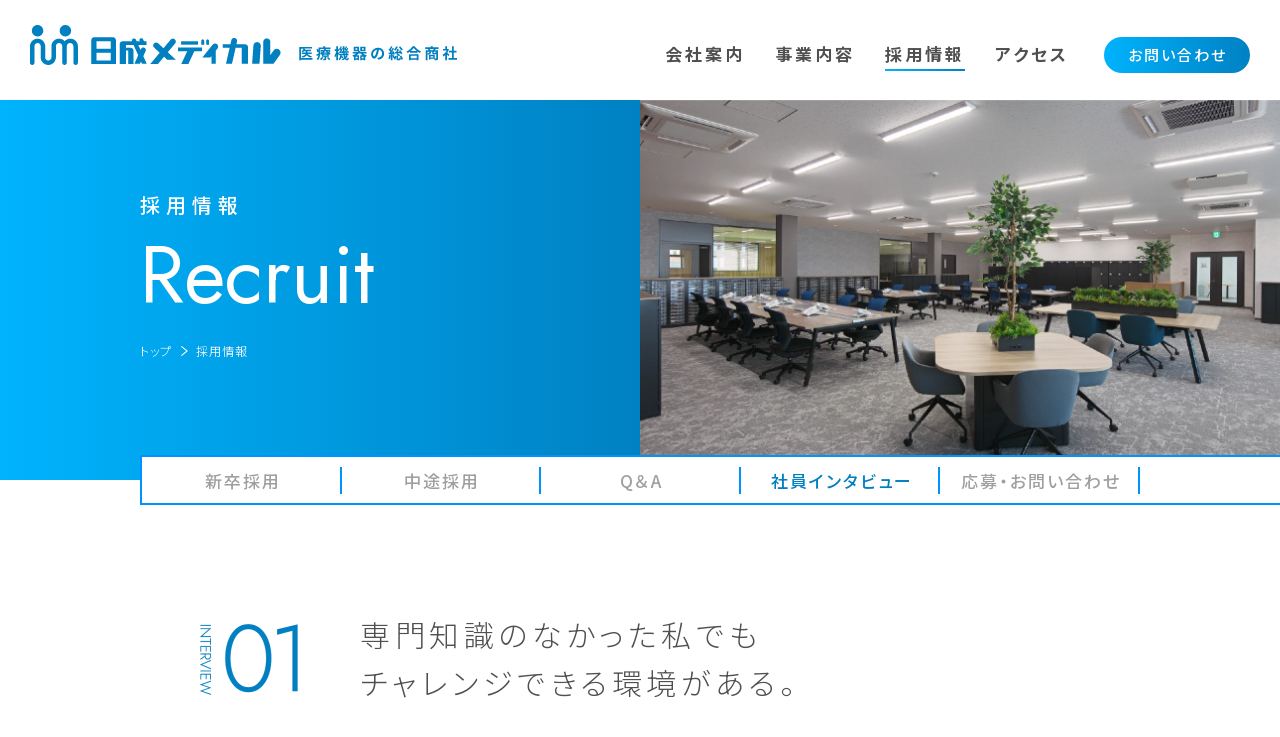

--- FILE ---
content_type: text/html; charset=UTF-8
request_url: http://nissei-m.co.jp/recruit/application/
body_size: 9859
content:
<!DOCTYPE html>
<html lang="ja">
<head prefix="og: http://ogp.me/ns# fb: http://ogp.me/ns/fb# article: http://ogp.me/ns/article#">
	<meta charset="UTF-8">
    <meta name="viewport" content="width=device-width, initial-scale=1.0">
	<meta http-equiv="X-UA-Compatible" content="IE=edge" />
	<meta name="format-detection" content="telephone=no">

	<title>採用情報｜株式会社 日成メディカル</title>

	<meta name="description" content="日成メディカルの会社概要と会社案内のページ" />

	<meta property="og:title" content="採用情報｜株式会社 日成メディカル" />
	<meta property="og:type" content="website" />
	<meta property="og:url" content="http://www.nissei-m.co.jp/recruit/application/" />
	<meta property="og:image" content="http://www.nissei-m.co.jp/images/common/ogp.jpg" />
	<meta property="og:site_name"  content="株式会社 日成メディカル" />
	<meta property="og:description" content="日成メディカルの会社概要と会社案内のページ" />
	<meta name="twitter:card" content="summary_large_image" />
	<meta name="twitter:image" content="http://www.nissei-m.co.jp/images/common/ogp.jpg" />

	<script src="../../js/viewport.js"></script>
	<link href="../../favicon.ico" rel="shortcut icon" />
	<link href="../../css/common.css?20250929" rel="stylesheet" />
	<link href="../../css/recruit.css?20250929" rel="stylesheet" />

	<link rel="preconnect" href="https://fonts.googleapis.com">
	<link rel="preconnect" href="https://fonts.gstatic.com" crossorigin>
	<link href="https://fonts.googleapis.com/css2?family=Jost&family=Noto+Sans+JP:wght@300;400;500;700&family=Outfit:wght@200;300&display=swap" rel="stylesheet">

</head>
<body>
<section id="wrapper">

	<header>
		<div class="header">
			<h1><a href="/">日成メディカル</a></h1>
			<p class="menu"><a href=""><b></b></a></p>

			<div class="gnavi_block">
				<ul>
					<li class="gnavi1"><a href="/company/">会社案内</a></li>
					<li class="gnavi2"><a href="/service/">事業内容</a></li>
					<li class="gnavi3 on"><a href="/recruit/">採用情報</a></li>
					<li><a href="/company/place/">アクセス</a></li>
				</ul>
				<p class="fade op"><a href="#contact">お問い合わせ</a></p>
			</div>

			<div class="spmenu_block">
				<div class="spmenu_inblock">
					<div class="spmenu_body">
						<div class="spmenu">
							<ul>
								<li class="smenu">
									<p><a href="/company/">会社案内</a></p>
									<ul>
										<li><a href="/company/">経営理念</a></li>
										<li><a href="/company/message/">社長挨拶</a></li>
										<li><a href="/company/outline/">会社概要</a></li>
										<li><a href="/company/history/">会社沿革</a></li>
										<li><a href="/company/place/">事業所一覧</a></li>
									</ul>
								</li>
								<li class="smenu">
									<p><a href="/service/">事業内容</a></p>
									<ul>
										<li><a href="/service/">医療機器販売事業</a></li>
										<li><a href="/service/heartlife/">関連会社</a></li>
									</ul>
								</li>
								<li class="smenu">
									<p><a href="/recruit/">採用情報</a></p>
									<ul>
										<li><a href="/recruit/">新卒採用</a></li>
										<li><a href="/recruit/mid/">中途採用</a></li>
										<li><a href="/recruit/qa/">採用Q&A</a></li>
										<li><a href="/recruit/application/">社員インタビュー</a></li>
										<li><a href="/recruit/contact/">採用のお問い合わせ</a></li>
									</ul>
								</li>
								<li class="linkline"><p><a href="/news/">お知らせ</a></p></li>
								<li class="linkline"><p><a href="/company/place/">アクセス</a></p></li>
								<li class="linkline"><p><a href="/privacy/">個人情報保護法</a></p></li>
							</ul>
						</div>

						<div class="spmenu_infobox">
							<h2>お問い合わせ窓口</h2>
							<div class="nobox">
								<p class="tel">TEL.<b>028-657-5311</b></p>
								<p class="fax">FAX.<b>028-656-9530</b></p>
							</div>
						</div>

						<div class="spmenu_infobox">
							<h2>採用のお問い合わせ</h2>
							<p class="contactline">e-mail : <a href="mailto:keieikanri@nissei-m.co.ip">keieikanri@nissei-m.co.ip</a></p>
						</div>
					</div>
				</div>
			</div>
		</div>
	</header>

	<section class="mtitle_block2">
		<div class="mtitle_bodyblock">
			<div class="mtitle_body">
				<div class="inblock">
					<div class="mtitlebox">
						<h2>採用情報</h2>
						<p><b>R</b><b>e</b><b>c</b><b>r</b><b>u</b><b>i</b><b>t</b></p>
					</div>

					<div class="bread">
						<ul>
							<li><a href="../../">トップ</a></li>
							<li>採用情報</li>
						</ul>
					</div>
				</div>
			</div>
			<p class="imagebox v2"></p>
		</div>

		<div class="naviblock">
			<ul>
				<li><a href="../../recruit/"><p>新卒採用</p></a></li>
				<li><a href="../../recruit/mid/"><p>中途採用</p></a></li>
				<li><a href="../../recruit/qa/"><p>Q＆A</p></a></li>
				<li class="on"><a href="../../recruit/application/"><p>社員インタビュー</p></a></li>
				<li><a href="../../recruit/contact/"><p>応募・お問い合わせ</p></a></li>
			</ul>
		</div>
	</section>

	<section class="application_area1">
		<div class="block1">
			<div class="interviewbox interview1">
				<div class="intitlebox">
					<p>Interview 01</p>
					<h2>専門知識のなかった私でも<br />チャレンジできる環境がある。</h2>
				</div>
				<p class="pline">営業職 入社4年目</p>
				<div class="exbox">
					<p>
						「人の役に立ちたい」という想いから、医療に携わる仕事を選びました。文系出身で医療系の資格を持っていなかった私は製品名を覚えるだけで精一杯でしたが、上司や先輩が手厚く指導してくださったおかげで専門知識が増え、現場で的確に動けるようになりました。当社は女性も働きやすい環境が整っています。ここで新しい仲間と一緒に働けることを楽しみにしています。
					</p>
				</div>
			</div>

			<div class="interviewbox interview2">
				<div class="intitlebox">
					<p>Interview 02</p>
					<h2>製品管理の業務をとおして<br />社会貢献のあり方を知った。</h2>
				</div>
				<p class="pline">営業事務職 入社3年目</p>
				<div class="exbox">
					<p>
						学生時代に当社を知り、医療現場にいなくとも患者様をサポートできる仕事に興味が湧きました。現在は、病院で使用された製品の補充の業務を担当しています。コロナ禍においてはマスクやガウンに関する問い合わせが多く、当社の社会貢献度の高さを実感しました。定期的に社内勉強会が開催されるなど、向上心を持って働ける職場で、私ももっと成長したいと考えています。
					</p>
				</div>
			</div>
		</div>
	</section>


	<footer id="contact">
		<p class="pagetop"><a href="#wrapper">ページトップへ</a></p>
		<div class="footer">
			<div class="block1">
				<div class="footer_block1">
					<div class="flink_block">
						<div class="flinkbpox flink1">
							<h3><a href="/company/">会社案内</a></h3>
							<ul>
								<li><a href="/company/">経営理念</a></li>
								<li><a href="/company/message/">社長挨拶</a></li>
								<li><a href="/company/outline/">会社概要</a></li>
								<li><a href="/company/history/">会社沿革</a></li>
								<li><a href="/company/place/">事業所一覧</a></li>
							</ul>
						</div>
						<div class="flinkbpox flink2">
							<h3><a href="/service/">事業内容</a></h3>
							<ul>
								<li><a href="/service/">医療機器販売事業</a></li>
								<li><a href="/service/heartlife/">関連会社</a></li>
							</ul>
						</div>
						<div class="flinkbpox flink3">
							<h3><a href="/recruit/">採用情報</a></h3>
							<ul>
								<li><a href="/recruit/">新卒採用</a></li>
								<li><a href="/recruit/mid/">中途採用</a></li>
								<li><a href="/recruit/qa/">採用Q&A</a></li>
								<li><a href="/recruit/application/">社員インタビュー</a></li>
								<li><a href="/recruit/contact/">採用のお問い合わせ</a></li>
							</ul>
						</div>
					</div>

					<div class="flinkline">
						<ul>
							<li><a href="/news/">お知らせ</a></li>
							<li><a href="/company/place/">アクセス</a></li>
							<li><a href="/privacy/">個人情報保護法</a></li>
						</ul>
					</div>
				</div>

				<div class="footer_block2">
					<h2><a href="/">日成メディカル</a></h2>

					<div class="contactbox">
						<h3>お問い合わせ窓口</h3>
						<div class="line_wrap">
							<p class="tel">TEL.<b>028-657-5311</b></p>
							<p class="fax">FAX.<b>028-656-9530</b></p>
						</div>
					</div>

					<div class="recruitbox">
						<h3>採用のお問い合わせ</h3>
						<p>e-mail : <a href="mailto:keieikanri@nissei-m.co.jp">keieikanri@nissei-m.co.jp</a></p>
					</div>

					<p class="flogo"><a href="/">日成メディカル</a></p>
				</div>
			</div>

			<div class="blitzen">
				<p class="banner mimg"><a href="https://www.blitzen.co.jp/" target="_blank"><img src="/images/common/blitzen.webp" width="167" height="53" alt="宇都宮ブリッツェン"></a></p>
				<p class="ex">（株）日成メディカルは宇都宮ブリッツェンを応援しています。</p>
			</div>
		</div>

		<p class="copyright">Copyright 2012 Nissei Medical Co., Ltd. All Rights Reserved.</p>
	</footer>
</section><!-- END wrapper -->

	<script src="https://cdnjs.cloudflare.com/ajax/libs/lazysizes/5.3.2/lazysizes.min.js"></script>
	<script src="../../js/jquery.min.js"></script>
	<script src="../../js/func.js"></script>
	<script src="../../js/check.js"></script>

</body>
</html>


--- FILE ---
content_type: text/css
request_url: http://nissei-m.co.jp/css/common.css?20250929
body_size: 28063
content:
@charset "utf-8";
/* -- -- --
 * ROOM8 Template V3.7
 * Last Up Date: 2023.1
 * Author: mick
-- -- -- -- -- -- -- -- */
*,
*::before,
*::after {
	margin: 0;
	padding: 0;
	box-sizing: border-box;
	background-repeat: no-repeat;
}

html {
	opacity: 0;
	font-size: 10px;
	>font-size: 62.5%;
	-webkit-text-size-adjust: 100%;
	-webkit-tap-highlight-color: transparent;
}

html.wf-active, html.loading-delay {
	opacity: 1;
	-webkit-transition: .3s;
	transition: .3s;
}

body {
	color: #505050;
	-webkit-font-smoothing: antialiased;
	font-family: 'Noto Sans JP', sans-serif;
	font-feature-settings : 'palt';
}

/*
font-family: 'Outfit', sans-serif;
200
300

font-family: 'Jost', sans-serif;
400

font-family: 'Noto Sans JP', sans-serif;
300
400
500
700
*/

html, body {
	height:100%;
}

body.lock {
	position: fixed;
	top:0;
	left:0;
	width: 100%;
}

header,
article,
nav,
main,
section,
footer {
	display: block;
}

p, h1, h2, h3, h4, h5, h6 {
	overflow-wrap: break-word;
}

p {
	line-height: 1.8;
}

h1, h2, h3, h4, h5, h6 {
	line-height: 1.6;
	font-size: inherit;
	font-weight: inherit;
	font-weight: 700;
	letter-spacing: 1px;
}

a {
	color: #333;
	border: none;
	outline: 0;
	background-color: transparent;
	text-decoration: none;
	text-underline-offset: 0.6ex;
}

a:active,
a:hover {
	outline: 0;
}

b,
strong {
	font-weight: 700;
}

small {
	font-size: 0.8rem;
}

sub,
sup {
	font-size: 0.75rem;
	line-height: 1.0;
	position: relative;
	vertical-align: baseline;
}

sub {
	bottom: -0.25em;
}

sup {
	top: -0.5em;
}

hr {
	border: none;
	border-block-start: 1px solid;
	color: inherit;
	block-size: 0;
	overflow: visible;
}

i {
	font-style: italic;
}

del {
	text-decoration: line-through;
}

img, picture, video, canvas, svg {
	display: block;
	max-width: 100%;
	vertical-align: bottom;
}

.mimg img {
	width:100%;
	height:auto;
}

code,
pre {
	font-family: monospace, monospace;
	overflow: auto;
}

table {
	border-collapse: collapse;
	border-style: none;
	border-spacing: 0;
}

dt,
dd,
td,
th {
	line-height: 1.8;
}

td {
	word-break: break-all;
}

ul,
ol {
	list-style: none;
}

li {
	line-height: 1.8;
}

.tbpc {
	display: none;
}

.pc {
	display: none;
}

/* entry_body
========================================================================== */
.entry_body .aligncenter {
	display: block;
	margin: 0 auto;
}

.entry_body .alignright {
	margin:0 0 0 10px;
	float: right;
}

.entry_body .alignleft {
	margin:0 10px 0 0;
	float: left;
}

.entry_body ol {
	margin:0 0 0 20px;
	list-style-position: outside;
	list-style-type: decimal;
}

.entry_body ul {
	margin:0 0 0 20px;
	list-style-position: outside;
	list-style-type: disc;
}

.entry_body table {
	max-width:100%!important;
	border:1px solid #CCC;
}

.entry_body img {
	max-width:100%;
	height:auto;
}

.entry_body hr {
	height: 0;
	-moz-box-sizing: content-box;
	box-sizing: content-box;
}

.entry_body table th,
.entry_body table td {
	padding:5px;
}

.entry_body blockquote {
	margin:0 0 15px;
	padding: 25px 15px 15px 50px;
	min-height:80px;
	box-sizing: border-box;
	font-style: italic;
	background: #efefef;
	color: #555;
	position: relative;
}

.entry_body blockquote:before {
	display: inline-block;
	position: absolute;
	top: 10px;
	left: -3px;
	vertical-align: middle;
	content: "“";
	font-family: sans-serif;
	color: #cfcfcf;
	font-size: 90px;
	line-height: 1;
}

.entry_body blockquote p {
	 padding: 10px 0;
	padding: 0;
	line-height: 1.7;
}

.entry_body blockquote cite {
	display: block;
	text-align: right;
	color: #888888;
	font-size: 0.9em;
}

@media screen and (min-width: 768px) {

	.entry_body table th,
	.entry_body table td {
		padding:10px;
	}

	.entry_body blockquote {
		margin:0 0 40px;
	}
}

/* Forms
========================================================================== */
input {
	border-radius: 0;
}

[type='number']::-webkit-inner-spin-button,
[type='number']::-webkit-outer-spin-button {
	height: auto;
}

[type='search'] {
	-webkit-appearance: textfield;
	outline-offset: -2px;
}

[type='search']::-webkit-search-decoration {
	-webkit-appearance: none;
}

textarea {
	overflow: auto;
	resize: vertical;
}

button,
input,
optgroup,
select,
textarea {
	font: inherit;
}

optgroup {
	font-weight: 700;
}

button {
	overflow: visible;
}

button,
select {
	text-transform: none;
}
button,
[type='button'],
[type='reset'],
[type='submit'],
[role='button'] {
	cursor: pointer;
}

button::-moz-focus-inner,
[type='button']::-moz-focus-inner,
[type='reset']::-moz-focus-inner,
[type='submit']::-moz-focus-inner {
	border-style: none;
	padding: 0;
}

button:-moz-focusring,
[type='button']::-moz-focus-inner,
[type='reset']::-moz-focus-inner,
[type='submit']::-moz-focus-inner {
	outline: 1px dotted ButtonText;
}

button,
html [type='button'],
[type='reset'],
[type='submit'] {
	-webkit-appearance: button;
}

button,
input,
select,
textarea {
	background-color: transparent;
	border-style: none;
}

a:focus,
button:focus,
input:focus,
select:focus,
textarea:focus {
	outline-width: 0;
}

select {
	-moz-appearance: none;
	-webkit-appearance: none;
}

select::-ms-expand {
	display: none;
}

select::-ms-value {
	color: currentColor;
}

legend {
	border: 0;
	color: inherit;
	display: table;
	max-width: 100%;
	white-space: normal;
	max-width: 100%;
}

::-webkit-file-upload-button {
	-webkit-appearance: button;
	color: inherit;
	font: inherit;
}

[disabled] {
	cursor: default;
}

::-webkit-input-placeholder {
	color: #AAA;
}

::-placeholder {
	color: #AAA;
}

/* Extras
========================================================================== */
.clear:after {
	content: "";
	clear: both;
	display: block;
	visibility: hidden;
	overflow: hidden;
}

.moviebox {
	position: relative;
	padding-top: 56.25%;
}

.moviebox iframe {
	position: absolute;
	top: 0;
	left: 0;
	width: 100%;
	height: 100%;
}

.screen {
	display: none;
	opacity: 0;
	position: fixed;
	top:0;
	left:0;
	width:100%;
	height:130%;
	background-color: #000;
	z-index: 80;
}

.screen_active .screen {
	animation-delay:0.2s;
	-webkit-animation-delay:0.2s;
	animation-name: screen_active;
	-webkit-animation-name: screen_active;
	animation-duration: 0.3s;
	-webkit-animation-duration: 0.3s;
	animation-iteration-count:1;
	-webkit-animation-iteration-count:1;
	animation-fill-mode:both;
	-webkit-animation-fill-mode:both;
}

@keyframes screen_active {
	0% {display: none; opacity: 0;}
	1% {display: block; opacity: 0;}
	100% {display: block; opacity: 0.8;}
}

@-webkit-keyframes screen_active {
	0% {display: none; opacity: 0;}
	1% {display: block; opacity: 0;}
	100% {display: block; opacity: 0.8;}
}

#dammy {
	display: block;
	overflow: hidden;
	background: url('../images/') no-repeat;
	padding: 40px 0 0;
	width: 216px;
	height: 0!important;
}

/*
========================================================================== */
#wrapper {
	padding:50px 0 0;
	overflow: hidden;
	font-size:1.4rem;
}

.block1 {
	padding:30px 15px;
}

@media screen and (min-width: 350px) {

	.block1 {
		padding:30px 25px;
	}
}

header {
	position: fixed;
	top:0;
	left:0;
	width:100%;
	background-color: #FFF;
	z-index:100;
}

.header {
	padding:0 10px;
	height:50px;
	position: relative;
}

header h1 {
	width:280px;
}

header h1 a {
	display: block;
	overflow: hidden;
	background: url('../images/common/logo.svg') no-repeat left center;
	background-size: auto 26px;
	padding: 50px 0 0;
	height: 0!important;
}

header .menu {
	position: fixed;
	top:0;
	right:0;
	width:50px;
	background-color: #007FC5;
	z-index: 100;
}

header.active .menu {
	background-color: transparent;
}

header .menu a {
	display: block;
	height: 50px;
	overflow: hidden;
	position: relative;
}

header .menu a::before,
header .menu a::after {
	position: absolute;
	content: '';
	left: 17px;
	width: 16px;
	height: 1px;
	background-color: #FFF;
	transition: .3s;
}

header .menu a::before {
	top: 19px;
}

header .menu a::after {
	bottom: 18px;
}

header.active .menu a::before {
	top: 15px;
	left: 15px;
	width: 29px;
	-webkit-transform-origin:left top 0;
	transform-origin:left top 0;
	-webkit-transform: rotate(45deg);
	transform: rotate(45deg);
}

header.active .menu a::after {
	bottom: 13px;
	left: 14px;
	width: 29px;
	-webkit-transform-origin:left top 0;
	transform-origin:left top 0;
	-webkit-transform: rotate(-46deg);
	transform: rotate(-46deg);
}

header .menu b {
	position: absolute;
	content: '';
	top: 25px;
	left: 17px;
	width: 16px;
	height: 1px;
	background-color: #FFF;
	transition: .3s;
}

header.active .menu b {
	opacity: 0;
	left: 40px;
}

header.gnavi_block {
	display: none;
}

.gnavi_block {
	display: none;
}

.spmenu_block {
	display: none;
	position: fixed;
	top:0;
	left:0;
	background: rgb(0,179,253);
	background: linear-gradient(90deg, rgba(0,179,253,1) 0%, rgba(0,129,195,1) 100%);
	width:100%;
	height:100%;
	color:#FFF;
	z-index: 80;
}

header.active .spmenu_block {
	display: block;
}

.spmenu_inblock {
	height:100%;
	overflow-y: scroll;
	-webkit-overflow-scrolling: touch;
	position: relative;
	overscroll-behavior: contain;
}

.spmenu_body {
	background: url('../images/common/logo2.svg') no-repeat center top 65px;
	background-size: 95px auto;
	padding:205px 25px 25px;
}

.spmenu {
	margin:0 0 25px;
}

.spmenu li {
	line-height:1.0;
	border-bottom:1px solid #fff;
}

.spmenu li a {
	display: block;
	padding:13px 0;
	color:#FFF;
	font-weight: 300;
	letter-spacing: 2px;
}

.spmenu li p {
	line-height:1.0;
}

.spmenu li.smenu p a {
	background: url('../images/common/icon_plus.svg') no-repeat right top 14px;
	background-size: 13px auto;
}

.spmenu li.smenu.open p a {
	background: url('../images/common/icon_minus.svg') no-repeat right top 20px;
	background-size: 13px auto;
	padding:13px 0 4px;
}

.spmenu li ul {
	display: none;
	padding:4px 0 8px;
}

.spmenu li.open ul {
	display: block;
}

.spmenu li li {
	font-size:1.1rem;
	border-bottom:none;
}

.spmenu li li a {
	padding:8px 0 8px 15px;
	font-weight: 300;
	letter-spacing: 2px;
	position: relative;
}

.spmenu li li a::before {
	position: absolute;
	top:50%;
	left:0;
	content: '';
	background-color: #fff;
	width:8px;
	height:1px;
}

.spmenu li.linkline a {
	background: url('../images/common/icon_arrow5.svg') no-repeat right center;
	background-size: auto 11px;
	padding:13px 0;
	line-height:1.0;
	color:#FFF;
	font-weight: 300;
	letter-spacing: 2px;
}

.spmenu_infobox {
	margin:0 0 12px;
	padding:10px 20px 8px;
	border:1px solid #fff;
}

.spmenu_infobox:last-child {
	margin-bottom:0;
}

.spmenu_infobox h2 {
	margin:0 0 6px;
	padding:0 0 6px 2px;
	text-align: center;
	font-size:1.1rem;
	font-weight: 400;
	letter-spacing: 2px;
	border-bottom:1px solid #fff;
}

.spmenu_infobox .nobox {
	display: flex;
	justify-content: space-between;
	align-items: center;
}

.spmenu_infobox .tel,
.spmenu_infobox .fax {
	line-height:1.6;
	text-align: center;
	font-family: 'Jost', sans-serif;
	letter-spacing: 1px;
}

.spmenu_infobox .tel b,
.spmenu_infobox .fax b {
	font-weight: 400;
}

.spmenu_infobox .tel a {
	color:#FFF;
}

.spmenu_infobox .contactline {
	line-height:1.6;
	text-align: center;
	font-family: 'Jost', sans-serif;
	letter-spacing: 0.6px;
}

.spmenu_infobox .contactline a {
	color:#FFF;
}

.mtitle_block1 {
	margin:0 0 35px;
}

.mtitle_block1 .block1 {
	padding:35px 10px 0;
}

.mtitlebox {
	margin:0 0 7px;
	color:#FFF;
}

.mtitlebox h2 {
	margin:0 0 5px;
	line-height:1.0;
	font-size:1.3rem;
	font-weight: 500;
	letter-spacing: 3px;
}

.mtitlebox p {
	line-height:1.0;
	font-size:3.5rem;
	font-family: 'Jost', sans-serif;
	letter-spacing: 0;
}

.mtitle_block1 .mtitlebox p {
	letter-spacing: 1px;
}

.mtitle_block1 .mtitlebox h2 b,
.mtitle_block1 .mtitlebox p b {
	font-weight: 400;
	background: rgb(0,181,255);
	background: linear-gradient(90deg, rgba(0,181,255,1) 0%, rgba(0,127,193,1) 100%);
	-webkit-background-clip: text;
	-webkit-text-fill-color: transparent;
}

.bread ul {
	display: flex;
	align-items: center;
	height:20px;
}

.bread li {
	margin:0 6px 0 0;
	color:#FFF;
	font-size:0.9rem;
	font-weight: 300;
	letter-spacing: 0.6px;
}

.mtitle_block1 .bread li {
	color:#007FC5;
}

.bread li:last-child {
	margin-right:0;
}

.bread li a {
	display: inline-block;
	background: url('../images/common/icon_arrow3.svg') no-repeat right center;
	background-size: auto 7px;
	padding:0 12px 0 0;
	color:#FFF;
}

.mtitle_block1 .bread li a {
	background-image: url('../images/common/icon_arrow1.svg');
	color:#969696;
}

.mtitle_block2 {
}

.mtitle_block2 .mtitlebox p {
	opacity: 0;
}

.mtitle_block2 .mtitlebox.check p {
	opacity: 1;
}

.mtitle_block2 .mtitlebox p b {
	display: inline-block;
	font-weight: 400;
	opacity: 0;
	transform: translateX(30px);
	transition-duration: 0.5s;
}

.mtitle_block2 .mtitlebox.check p b:nth-child(2) {
	transition-delay: 0.1s;
}

.mtitle_block2 .mtitlebox.check p b:nth-child(3) {
	transition-delay: 0.2s;
}

.mtitle_block2 .mtitlebox.check p b:nth-child(4) {
	transition-delay: 0.3s;
}

.mtitle_block2 .mtitlebox.check p b:nth-child(5) {
	transition-delay: 0.4s;
}

.mtitle_block2 .mtitlebox.check p b:nth-child(6) {
	transition-delay: 0.5s;
}

.mtitle_block2 .mtitlebox.check p b:nth-child(7) {
	transition-delay: 0.6s;
}

.mtitle_block2 .mtitlebox.check p b:nth-child(8) {
	transition-delay: 0.7s;
}

.mtitle_block2 .mtitlebox.check p b:nth-child(9) {
	transition-delay: 0.8s;
}

.mtitle_block2 .mtitlebox.check p b:nth-child(10) {
	transition-delay: 0.9s;
}

.mtitle_block2 .mtitlebox.check p b:nth-child(11) {
	transition-delay: 1.0s;
}

.mtitle_block2 .mtitlebox.check p b:nth-child(12) {
	transition-delay: 1.1s;
}

.mtitle_block2 .mtitlebox.check p b:nth-child(13) {
	transition-delay: 1.2s;
}

.mtitle_block2 .mtitlebox.check p b:nth-child(14) {
	transition-delay: 1.3s;
}

.mtitle_block2 .mtitlebox.check p b {
	opacity: 1;
	transform: translateX(0);
}

.mtitle_bodyblock {
	display: flex;
	justify-content: space-between;
	align-items: stretch;
}

.mtitle_block2 .mtitle_body {
	width:210px;
	background: rgb(0,179,253);
	background: linear-gradient(90deg, rgba(0,179,253,1) 0%, rgba(0,129,195,1) 100%);
}

.mtitle_block2 .mtitle_body .inblock {
	padding:35px 0 0 10px;
	height:150px;
}

.mtitle_block2 .imagebox {
	flex:1;
	overflow: hidden;
	background-repeat: no-repeat;
	background-position: left center;
	background-size: cover;
	padding: 150px 0 0;
	height: 0!important;
}

.mtitle_block2 .naviblock {
	padding:10px 25px 15px;
}

.mtitle_block2 .naviblock li {
	border-bottom:2px solid #55B9FF;
}

.mtitle_block2 .naviblock li a {
	display: block;
	color:#A0A0A0;
	font-size:1.3rem;
	font-weight: 500;
	position: relative;
}

.mtitle_block2 .naviblock li a::after {
	position: absolute;
	top:calc(50% - 5px);
	right:0;
	content: '';
	background: url('../images/common/icon_arrow2.svg') no-repeat;
	background-size: 13px 10px;
	width:13px;
	height:10px;
}

.mtitle_block2 .naviblock li.on a {
	color:#007FC1;
}

.mtitle_block2 .naviblock li a p {
	display: flex;
	justify-content: space-between;
	align-items: center;
	line-height: 45px;
	width:125px;
}

.mtitle_block2 .naviblock.w li a p {
	width:180px;
}

.mtitle_block2 .naviblock li p b {
	font-weight: 500;
}

.area_mtitle {
	margin:0 0 25px;
	padding:0 0 0 2px;
	text-align: center;
	color:#007FC1;
	font-size:1.9rem;
	font-weight: 400;
	letter-spacing: 2px;
	position: relative;
}

.mex {
	margin:0 0 15px;
}

.mex p {
	text-align: justify;
	font-size:1.3rem;
	font-weight: 300;
	letter-spacing: 0.6px;
}



.btnbox {
	margin:0 auto;
	width:210px;
}

.btnbox a {
	display: block;
	background: url('../images/common/icon_arrow1.svg') no-repeat right 10px center;
	background-size: auto 12px;
	padding:0 0 0 1px;
	height:38px;
	line-height:37px;
	color:#0092FF;
	text-align: center;
	font-size:1.1rem;
	letter-spacing: 1px;
	border:1px solid #007FC1;
	border-radius: 60px;
}

.btnbox.en a {
	font-size:1.3rem;
	font-family: 'Jost', sans-serif;
}

.pagetop {
	display: none;
	position: fixed;
	right:15px;
	bottom:15px;
	width: 30px;
	overflow: hidden;
	border-radius: 30px;
	-webkit-border-radius: 30px;
}

.pagetop a {
	display: block;
	overflow: hidden;
	background: url('../images/common/pagetop.svg') no-repeat;
	padding: 30px 0 0;
	height: 0!important;
}

.footer {
	background: rgb(0,179,253);
	background: linear-gradient(90deg, rgba(0,179,253,1) 0%, rgba(0,129,195,1) 100%);
	padding-bottom:30px;
}

.footer .block1 {
	padding-top:15px;
	padding-bottom:20px;
	color:#FFF;
}

.footer_block1 {
	margin:0 0 25px;
}

.flinkbpox {
	background: url('../images/common/icon_plus.svg') no-repeat right 15px;
	background-size: 13px auto;
	padding:15px 0;
	border-bottom:1px solid #fff;
}

.flinkbpox.open {
	background-image: url('../images/common/icon_minus.svg');
}

.flinkbpox h3 {
	line-height:1.0;
	color:#FFF;
	font-weight: 300;
	letter-spacing: 2px;
}

.flinkbpox h3 a {
	color:#FFF;
}

.flinkbpox ul {
	display: none;
	padding:13px 0 0;
}

.flinkbpox.open ul {
	display: block;
}

.flinkbpox li {
	margin:0 0 8px;
	padding:0 0 0 15px;
	font-size:1.1rem;
	font-weight: 300;
	position: relative;
}

.flinkbpox li::before {
	position: absolute;
	top:50%;
	left:0;
	content: '';
	background-color: #fff;
	width:8px;
	height:1px;
}

.flinkbpox li:last-child {
	margin-bottom:0;
}

.flinkbpox li a {
	color:#FFF;
}

.flinkline li {
	border-bottom:1px solid #fff;
}

.flinkline li a {
	display: block;
	background: url('../images/common/icon_arrow5.svg') no-repeat right center;
	background-size: auto 11px;
	padding:15px 0;
	line-height:1.0;
	color:#FFF;
	font-weight: 300;
	letter-spacing: 2px;
}

.footer_block2 h2 {
	display: none;
}

.footer_block2 .contactbox {
	margin:0 0 12px;
	padding:8px 20px 3px;
	border:1px solid #fff;
}

.footer_block2 .contactbox h3 {
	margin:0 0 4px;
	padding:0 0 3px 2px;
	text-align: center;
	font-size:1.1rem;
	font-weight: 400;
	letter-spacing: 2px;
	border-bottom:1px solid #fff;
}

.footer_block2 .contactbox .line_wrap {
	display: flex;
	justify-content: space-between;
	align-items: center;
}

.footer_block2 .contactbox .tel,
.footer_block2 .contactbox .fax {
	text-align: center;
	font-family: 'Jost', sans-serif;
	letter-spacing: 1px;
}

.footer_block2 .contactbox .tel b,
.footer_block2 .contactbox .fax b {
	font-weight: 400;
}

.footer_block2 .contactbox .tel a {
	color:#FFF;
}

.footer_block2 .recruitbox {
	margin:0 0 27px;
	padding:8px 20px 3px;
	border:1px solid #fff;
}

.footer_block2 .recruitbox h3 {
	margin:0 0 3px;
	padding:0 0 3px 2px;
	text-align: center;
	font-size:1.1rem;
	font-weight: 400;
	letter-spacing: 1px;
	border-bottom:1px solid #fff;
}

.footer_block2 .recruitbox p {
	text-align: center;
	font-family: 'Jost', sans-serif;
	letter-spacing: 0.6px;
}

.footer_block2 .recruitbox p a {
	color:#FFF;
}

.footer_block2 .flogo {
	margin:0 auto;
	width:228px;
}

.footer_block2 .flogo a {
	display: block;
	overflow: hidden;
	background-image: url('../images/common/flogo.svg'), url('../images/common/flogo2.webp');
	background-repeat: no-repeat, no-repeat;
	background-position: left center, right center;
	background-size: auto 30px, auto 30px;
	padding: 30px 0 0;
	height: 0!important;
}

.blitzen .banner {
	margin:0 auto 6px;
	width:100px;
}

.blitzen .ex {
	line-height:1.2;
	text-align: center;
	color:#FFF;
	font-size:1.0rem;
}

footer .copyright {
	line-height:30px;
	text-align: center;
	color:#FFF;
	font-size:0.9rem;
	font-weight: 300;
	font-family: 'Outfit', sans-serif;
	letter-spacing: 1px;
	background-color: #505050;
}

@media screen and (min-width: 350px) {
}

@media screen and (min-width: 768px) {

	/*
	=================================== */
	.sp {
		display: none;
	}

	.tbpc {
		display: initial;
	}

	.pc {
		display: initial;
	}

	.flex_wrap {
		display: flex;
		justify-content: space-between;
		align-items: flex-start;
	}

	/*
	=================================== */
	#wrapper {
		padding:100px 0 0;
		min-width:1100px;
		font-size:1.5rem;
	}

	.block1 {
		margin:0 auto;
		padding:110px 50px;
		width:1100px;
	}

	.header {
		display: flex;
		justify-content: space-between;
		align-items: center;
		margin:0 auto;
		padding:0 30px;
		max-width:1360px;
		min-width:1100px;
		height:100px;
	}

	header h1 {
		padding:0 0 10px;
		width:430px;
	}

	header h1 a {
		background-image: url('../images/common/logo.svg');
		background-size: auto 40px;
		padding: 40px 0 0;
	}

	header .menu {
		display: none;
	}

	.gnavi_block {
		display: flex;
		justify-content: flex-end;
		align-items: center;
		padding:10px 0 0;
	}

	.gnavi_block ul {
		display: flex;
		justify-content: flex-end;
		align-items: center;
	}

	.gnavi_block ul {
		display: flex;
		justify-content: flex-end;
		align-items: center;
	}

	.gnavi_block li {
		margin:0 25px 0 0;
		font-size:1.7rem;
		font-weight: bold;
		letter-spacing: 3px;
	}

	.gnavi_block li:last-child {
		margin-right:0;
	}

	.gnavi_block li a {
		display: inline-block;
		padding:0 0 2px;
		color:#505050;
		position: relative;
	}

	.gnavi_block li a::after {
		position: absolute;
		left:0;
		bottom:0;
		content: '';
		background: rgb(0,179,253);
		background: linear-gradient(90deg, rgba(0,179,253,1) 0%, rgba(0,129,195,1) 100%);
		width:0;
		height:2px;
		transition-duration: 0.3s;
	}

	.gnavi_block li.on a::after,
	.gnavi_block li a:hover::after {
		width:100%;
	}

	.gnavi_block p {
		margin:0 0 0 25px;
		width:146px;
	}

	.gnavi_block p a {
		display: block;
		line-height:36px;
		text-align: center;
		color:#FFF;
		font-weight: 500;
		letter-spacing: 2px;
		background: rgb(0,179,253);
		background: linear-gradient(90deg, rgba(0,179,253,1) 0%, rgba(0,129,195,1) 100%);
		border-radius: 42px;
	}

	.spmenu_block {
		display: none;
	}

	.mtitle_block1 {
		margin:0 0 50px;
	}

	.mtitle_block1 .block1 {
		padding:90px 50px 0;
	}

	.mtitlebox {
		margin:0 0 20px;
	}

	.mtitlebox h2 {
		margin:0 0 20px;
		font-size:2.0rem;
		letter-spacing: 6px;
	}

	.mtitlebox p {
		font-size:8.0rem;
	}

	.mtitle_block1 .mtitlebox p {
		font-size:8.5rem;
		letter-spacing: 3px;
	}

	.bread ul {
		height:30px;
	}

	.bread li {
		margin:0 8px 0 0;
		font-size:1.2rem;
		letter-spacing: 1px;
	}

	.bread li a {
		background-size: auto 10px;
		padding:0 16px 0 0;
	}

	.mtitle_block2 .mtitle_body {
		display: flex;
		justify-content: flex-end;
		align-items: flex-start;
		width:50%;
	}

	.mtitle_block2 .mtitle_body .inblock {
		padding:95px 0 0;
		width:500px;
		height:380px;
	}

	.mtitle_block2 .imagebox {
		padding: 380px 0 0;
		width:50%;
	}

	.mtitle_block2 .naviblock {
		margin:0 auto;
		padding:0;
		width:1000px;
		background-color: #FFF;
		position: relative;
		transform: translateY(-25px);
	}

	.mtitle_block2 .naviblock::after {
		position: absolute;
		top:0;
		left:100%;
		content: '';
		width:50%;
		height:100%;
		background-color: #FFF;
		border-top:2px solid #0092FF;
		border-bottom:2px solid #0092FF;
	}

	.mtitle_block2 .naviblock ul {
		display: flex;
		align-items: center;
		padding:12px 0;
		height:50px;
		border-top:2px solid #0092FF;
		border-left:2px solid #0092FF;
		border-bottom:2px solid #0092FF;
	}

	.mtitle_block2 .naviblock li {
		width:50%;
		border-bottom:none;
	}

	.mtitle_block2 .naviblock li a {
		padding:0 0 0 2px;
		line-height: 24px;
		text-align: center;
		font-size:1.7rem;
		letter-spacing: 2px;
		transition-duration: 0.3s;
	}

	.mtitle_block2 .naviblock li a::after {
		top:0;
		background: none;
		background-color: #0092FF;
		width:2px;
		height:100%;
	}

	.mtitle_block2 .naviblock li a:hover {
		color:#007FC1;
	}

	.mtitle_block2 .naviblock li a p {
		display: block;
		line-height: 1.6;
		width:auto;
	}

	.mtitle_block2 .naviblock.w li a p {
		width:auto;
	}

	.area_mtitle {
		margin:0 0 40px;
		padding:0 0 0 3px;
		font-size:3.8rem;
		letter-spacing: 3px;
	}

	.mex {
		margin:0 0 60px;
	}

	.mex p {
		line-height:2.1;
		text-align: center;
		font-size:1.7rem;
		letter-spacing: 1.6px;
	}

	.btnbox {
		width:260px;
	}

	.btnbox a {
		background-position: right 15px center;
		background-size: auto 16px;
		padding:0 0 0 2px;
		height:52px;
		line-height:50px;
		font-size:1.7rem;
		letter-spacing: 2px;
		transition-duration: 0.3s;
	}

	.btnbox.en a {
		font-size:1.7rem;
	}

	.btnbox a:hover {
		background-image: url('../images/common/icon_arrow3.svg');
		background-color: #007FC1;
		color:#FFF;
		border:1px solid #007FC1;
	}

	.pagetop {
		right:50px;
		bottom:50px;
		width:26px;
	}

	.pagetop a {
		padding: 26px 0 0;
		background-size: 26px 26px;
	}

	.footer {
		padding-bottom:30px;
	}

	.footer .block1 {
		display: flex;
		justify-content: space-between;
		align-items: flex-start;
		flex-direction: row-reverse;
		padding-top:55px;
		padding-bottom:25px;
	}

	.footer_block1 {
		margin:0;
		padding:0 5px 0 0;
		width:570px;
	}

	.flink_block {
		display: flex;
		justify-content: space-between;
		align-items: stretch;
		margin:0 0 10px;
		padding:0 0 20px;
		border-bottom:1px solid #FFF;
	}

	.flinkbpox {
		background: none;
		padding:5px 0 10px 25px;
		width:188px;
		border-right:1px solid #FFF;
		border-bottom:none;
	}

	.flinkbpox.open {
		background-image: none;
	}

	.flinkbpox.flink1 {
		border-left:1px solid #FFF;
	}

	.flinkbpox h3 {
		font-weight: 500;
		letter-spacing: 3.0px;
	}

	.flinkbpox ul {
		display: block;
		padding:18px 0 0;
	}

	.flinkbpox li {
		margin:0 0 3px;
		padding:0 0 0 12px;
		font-size:1.3rem;
		letter-spacing: 1.4px;
	}

	.flinkbpox li::before {
		width:5px;
	}

	.flinkline ul {
		display: flex;
		align-items: center;
	}

	.flinkline li {
		margin:0 30px 0 0;
		border-bottom:none;
	}

	.flinkline li:last-child {
		margin-right:0;
	}

	.flinkline li a {
		display: inline-block;
		background: none;
		padding:0;
		font-size:1.2rem;
		letter-spacing: 2.4px;
	}

	.footer_block2 {
		padding:5px 0 0;
		width:410px;
	}

	.footer_block2 h2 {
		display: block;
		margin:0 0 27px;
		width: 265px;
	}

	.footer_block2 h2 a {
		display: block;
		overflow: hidden;
		background: url('../images/common/flogo.svg') no-repeat;
		background-size: auto 41px;
		padding: 41px 0 0;
		height: 0!important;
	}

	.footer_block2 .contactbox {
		background: url('../images/common/flogo2.webp') no-repeat right 80px top 10px;
		background-size: auto 70px;
		margin: 0 0 22px;
		padding: 0;
		border: none;
	}

	.footer_block2 .contactbox h3 {
		margin: 0 0 6px;
		padding:0 0 0 1px;
		text-align: left;
		font-size: 1.5rem;
		letter-spacing: 1px;
		border-bottom: none;
	}

	.footer_block2 .contactbox .line_wrap {
		display: block;
	}

	.footer_block2 .contactbox .tel,
	.footer_block2 .contactbox .fax {
		line-height:1.0;
		text-align: left;
		font-size: 2.0rem;
		letter-spacing: 1px;
	}

	.footer_block2 .contactbox .tel {
		margin:0 0 8px;
		font-size:2.7rem;
		letter-spacing: 2.6px;
	}

	.footer_block2 .contactbox .tel b,
	.footer_block2 .contactbox .fax b {
		font-weight: 400;
	}

	.footer_block2 .recruitbox {
		margin:0;
		padding:0;
		border:none;
	}

	.footer_block2 .recruitbox h3 {
		margin:0;
		padding:0 0 0 1px;
		text-align: left;
		font-size: 1.5rem;
		letter-spacing: 1px;
		border-bottom: none;
	}

	.footer_block2 .recruitbox p {
		text-align: left;
		font-size:2.1rem;
		letter-spacing: 1px;
	}

	.footer_block2 .recruitbox p a {
		color:#FFF;
	}

	.footer_block2 .flogo {
		display: none;
	}

	.blitzen {
		display: flex;
		justify-content: center;
		align-items: center;
	}

	.blitzen .banner {
		margin:0 15px 0 0;
		width:167px;
	}

	.blitzen .ex {
		text-align: left;
		font-size:1.5rem;
		letter-spacing: 1.5px;
	}

	footer .copyright {
		line-height:55px;
		font-size:1.2rem;
		letter-spacing: 2.2px;
	}

	/*
	=================================== */

	/*
	=================================== */

	/*
	=================================== */




}

@media screen and (min-width: 769px) {

	/*
	=================================== */
	.op a:hover {
		opacity: 0.7;
		filter: alpha(opacity=70);
		zoom: 1;
	}

	.fade a {
		-webkit-transition: opacity 0.3s ease-in-out;
		transition: opacity 0.3s ease-in-out;
	}

	.fade2 a {
		-webkit-transition: 0.3s;
		transition: 0.3s;
	}
}

@media screen and (min-width: 1100px) {

	/*
	=================================== */
	.gnavi_block li {
		margin:0 30px 0 0;
	}

	.gnavi_block p {
		margin:0 0 0 35px;
	}

}

--- FILE ---
content_type: text/css
request_url: http://nissei-m.co.jp/css/recruit.css?20250929
body_size: 20324
content:
#dammy {
	display: block;
	overflow: hidden;
	background: url('../images/') no-repeat;
	background-size: px px;
	padding: 40px 0 0;
	width: 216px;
	height: 0!important;
}

#dammy {
	position: absolute;
	left: 0;
	bottom: 0;
	content: '';
	width: 0;
	height: 6px;
	background-color: #FFF;
}

#dammy:last-child {
	margin-bottom: 0;
}

/*
=================================== */
.mtitle_block2 .imagebox {
	background-image: url('../images/recruit/sp_recruit_mtitleimage.webp');
}

.mtitle_block2 .imagebox.v2 {
	background-image: url('../images/recruit/sp_recruit_mtitleimage2.webp');
}

/* recruit
=================================== */
.recruit_area1 {
	overflow: hidden;
	position: relative;
}

.recruit_area1 .block1 {
	padding-top: 55px;
	padding-bottom: 70px;
}

.recruit_area1 .area1_block1 {
	margin:0 0 50px;
}

.recruit_area1 .message {
	margin:0 0 25px;
	text-align: center;
}

.recruit_area1 .message p {
	line-height:2.75;
	color:#007FC1;
	font-size:1.2rem;
	letter-spacing: 1.4px;
}

.recruit_area1 .mynavi_block h3 {
	margin:0 0 40px;
	text-align: center;
	color:#007FC1;
	letter-spacing: 1px;
}

.recruit_area1 .mynavi_block h3 b {
	display: inline-block;
	font-size:1.8rem;
	font-weight: 400;
	border-bottom:1px solid #007FC1;
}

.recruit_area1 .mynavi_block h3 span {
	font-family: 'Jost', sans-serif;
	letter-spacing: 2px;
}

.recruit_area1 .banner_block {
	margin:0 auto 20px;
	width:272px;
}

.bannerbox_wrap {
	margin:0 0 10px;
}

.bannerbox_wrap:last-child {
	margin-bottom:0;
}

.recruit_area1 .banner_block .bannerbox {
	display: flex;
	justify-content: center;
	align-items: center;
	margin:0 0 10px;
	height:85px;
	background-color: #F3F9FE;
	border:1px solid #0B7CB6;
}

.recruit_area1 .banner_block .bannerbox .bline1 {
	margin:0 auto 10px;
	width: 225px;
}

.recruit_area1 .banner_block .bannerbox .bline1 a {
	display: block;
	overflow: hidden;
	background: url('../images/recruit/recruit_area1bannerline1.webp') no-repeat center center;
	background-size: 225px auto;
	padding: 20px 0 0;
	height: 0!important;
}

.recruit_area1 .banner_block .bannerbox .bline2 {
	margin:0 auto;
	width: 225px;
}

.recruit_area1 .banner_block .bannerbox .bline2 a {
	display: block;
	overflow: hidden;
	background: url('../images/recruit/recruit_area1bannerline2.webp') no-repeat center center;
	background-size: 225px auto;
	padding: 16px 0 0;
	height: 0!important;
}

.recruit_area1 .banner_block p {
	margin:0 0 10px;
}

.recruit_area1 .banner_block p:last-child {
	margin-bottom:0;
}

.recruit_area1 .banner_block p a {
	display: block;
}

.recruit_area1 .mynavi_block .ex {
	line-height:1.7;
	text-align: center;
	font-size:1.1rem;
	letter-spacing: 2.0px;
}

.recruit_area1 .mynavi_block .ex br {
	display: none;
}

.recruit_area1 .area1_block2 h3 {
	margin:0 0 10px;
	text-align: center;
	color:#007FC1;
	font-size:1.7rem;
	font-weight: 400;
	letter-spacing: 2px;
}

.recruit_area1 .area1_block2 .data_block {
	margin:0 0 30px;
	border-top:1px solid #C4C4C4;
}

.recruit_area1 .area1_block2 .data_block table {
	width:100%;
}

.recruit_area1 .area1_block2 .data_block th {
	display: block;
	text-align: left;
	vertical-align: middle;
	padding:10px 0 0;
	line-height:1.6;
	color:#007FC1;
	font-size:1.3rem;
	font-weight: 400;
}

.recruit_area1 .area1_block2 .data_block td {
	display: block;
	padding:0 0 10px;
	text-align: justify;
	line-height:1.6;
	font-size:1.2rem;
	font-weight: 300;
	letter-spacing: 0.6px;
	border-bottom:1px solid #C4C4C4;
}

.recruit_area1 .area1_block2 .data_block td p {
	margin:0 0 3px;
	line-height:1.6;
}

.recruit_area1 .area1_block2 .data_block td p:last-child {
	margin-bottom:0;
}

.recruit_area1 .area1_block2 .dllink {
	margin:0 auto;
}

.recruit_area1 .area1_block2 .dllink a {
	display: block;
	line-height:38px;
	text-align: center;
	border:1px solid #007FC1;
	border-radius: 40px;
}

.recruit_area1 .area1_block2 .dllink a b {
	display: inline-block;
	background: url('../images/common/icon_pdf.webp') no-repeat right center;
	background-size: auto 20px;
	padding:0 22px 0 0;
	line-height:20px;
	color:#007FC1;
	font-size:1.2rem;
	font-weight: 300;
	letter-spacing: 1px;
}

.pitem li {
	position: absolute;
}

.pitem .pitem1 {
	top:85px;
	left:calc(50% - 190px);
}

.pitem .pitem2 {
	top:106px;
	left:calc(50% + 140px);
}

.pitem .pitem3 {
	top:210px;
	left:calc(50% + 150px);
}

.pitem .pitem4 {
	bottom:1210px;
	left:calc(50% + 125px);
}

.pitem .pitem5 {
	bottom:1190px;
	left:calc(50% - 180px);
}

.pitem .pitem6 {
	bottom:1015px;
	left:calc(50% + 170px);
}

.pitem .pitem7,
.pitem .pitem8,
.pitem .pitem9,
.pitem .pitem10,
.pitem .pitem11 {
	display: none;
}

.pitem li p {
	opacity: 0;
	transform: translateY(30px);
	transition-duration: 0.6s;
}

.pitem li.anim_action p {
	opacity: 1;
	transform: translateY(0);
}

.pitem li b {
	display: block;
	content: '';
	mix-blend-mode: multiply;
}

.pitem .pitem1 b {
	background-color: #83DDF5;
	width:27px;
	height:27px;
	filter: blur(3px);
}

.pitem .pitem2 b {
	background-color: #DEEBFE;
	width:12px;
	height:12px;
}

.pitem .pitem3 b {
	background-color: #EAF9FF;
	width:32px;
	height:32px;
}

.pitem .pitem4 b {
	background-color: #E8F1FF;
	width:17px;
	height:17px;
}

.pitem .pitem5 b {
	background-color: #E3F7FE;
	width:31px;
	height:31px;
}

.pitem .pitem6 b {
	background-color: #D6F4FF;
	width:17px;
	height:17px;
}

.pimage {
	position: absolute;
}

.pitem li {
	position: absolute;
}

.pimage.pimage1 {
	top:55px;
	left:calc(50% + 555px);
	width:px;
}

.pimage.pimage2 {
	top:55px;
	left:calc(50% + 555px);
	width:px;
}

/* mid
=================================== */
.mid_area1 .block1 {
	padding-top: 55px;
	padding-bottom: 70px;
}

.mid_area1 .messagebox {
	margin:0 0 25px;
	text-align: center;
}

.mid_area1 .messagebox h2 {
	margin: 0 0 6px;
	line-height: 1.45;
	color: #007FC1;
	font-size: 1.9rem;
	font-weight: 400;
	letter-spacing: 2px;
}

.mid_area1 .messagebox p {
	line-height: 1.9;
	font-size: 1.2rem;
	font-weight: 300;
	letter-spacing: 0.6px;
}

.mid_area1 .banner {
	margin:0 auto;
	max-width:350px;
}

/* qa
=================================== */
.qa_area1 .block1 {
	padding-top: 55px;
	padding-bottom: 70px;
}

.qa_block {
	margin: 0 0 40px;
}

.qa_block:last-child {
	margin-bottom: 0;
}

.qbox {
	display: flex;
	align-items: center;
	margin: 0 0 12px;
	color: #007FC1;
	font-size: 1.5rem;
}

.qbox .label {
	margin: 0 8px 0 0;
	line-height: 1.0;
	font-size: 2.0rem;
	font-family: 'Jost', sans-serif;
}

.qbox h3 {
	flex: 1;
	padding: 0 0 3px;
	line-height: 1.45;
	font-weight: 400;
	letter-spacing: 0.2px;
}

.a_block {
	border-top: 1px solid #8A8A8A;
}

.abox {
	padding: 18px 0 16px 30px;
	border-bottom: 1px solid #8A8A8A;
	position: relative;
}

.abox .label {
	position: absolute;
	top: 50%;
	left: 2px;
	line-height: 1.1;
	color: #007FC1;
	font-size: 2.0rem;
	font-family: 'Jost', sans-serif;
	transform: translateY(-50%);
}

.abox .aex p {
	line-height: 1.6;
	text-align: justify;
	font-size: 1.2rem;
	font-weight: 300;
	letter-spacing: 0.8px;
}

/* application
=================================== */
.application_area1 .block1 {
	padding: 30px 0 0;
}

.interviewbox {
	padding:20px 15px 35px;
}

@media screen and (min-width: 350px) {

	.interviewbox {
		padding:20px 25px 35px;
	}
}

.interviewbox.interview2 {
	padding-top:0;
}

.interviewbox .intitlebox {
	display: flex;
	align-items: center;
	margin:0 0 15px;
}

.interviewbox .intitlebox p {
	overflow: hidden;
	background: url('../images/recruit/application/application_area1label1.webp') no-repeat;
	background-size: auto 45px;
	padding: 45px 0 0;
	width: 85px;
	height: 0!important;
}

.interviewbox.interview2 .intitlebox p {
	background-image: url('../images/recruit/application/application_area1label2.webp');
}

.interviewbox h2 {
	padding:0 0 3px;
	line-height:1.6;
	color:#007FC5;
	font-size:1.7rem;
	font-weight: 400;
	letter-spacing: 1.8px;
}

.interviewbox .pline {
	margin: 0 0 15px;
	padding: 3px 0;
	line-height:1.4;
	color: #007FC1;
	font-size:1.2rem;
	letter-spacing: 0.6px;
	border-top: 1px solid #007FC1;
	border-bottom: 1px solid #007FC1;
}

.interviewbox .exbox p {
	text-align: justify;
	font-size:1.2rem;
	font-weight: 300;
	letter-spacing: 0.6px;
}

/* contact
=================================== */
.contact_area1 .block1 {
	padding-top: 55px;
	padding-bottom: 70px;
}

.contact_area1 .info_block {
	margin: 0 0 35px;
}

.contact_area1 .info_block h2 {
	margin: 0 0 12px;
	text-align: center;
}

.contact_area1 .info_block h2 b {
	display: block;
	padding: 0 0 0 8px;
	color: #FFF;
	font-size: 1.6rem;
	font-weight: 400;
	letter-spacing: 8px;
	background: rgb(0,179,253);
	background: linear-gradient(90deg, rgba(0,179,253,1) 0%, rgba(0,129,195,1) 100%);
}

.contact_area1 .info_block .ex {
	margin: 0 0 10px;
	line-height: 1.6;
	font-size: 1.2rem;
	font-weight: 300;
	letter-spacing: 1px;
}

.contact_area1 .info_block .infobox {
	margin: 0 0 20px;
}

.contact_area1 .info_block .infobox h3 {
	margin: 0 0 5px;
	padding: 5px 0 5px 2px;
	text-align: center;
	font-size: 1.3rem;
	font-weight: 300;
	letter-spacing: 2px;
	border-top: 1px solid #007FC1;
	border-bottom: 1px solid #007FC1;
}

.contact_area1 .info_block .infobox p {
	line-height: 1.6;
	font-size: 1.2rem;
	font-weight: 300;
	letter-spacing: 1px;
}

.contact_area1 .info_block .pinfobox {
	padding: 10px 15px;
	border: 1px solid #007FC1;
}

.contact_area1 .info_block .pinfobox h3 {
	margin: 0 0 8px;
	padding: 0 0 5px;
	font-size: 1.3rem;
	font-weight: 300;
	letter-spacing: 2px;
	border-bottom: 1px solid #007FC1;
}

.contact_area1 .info_block .pinfobox p {
	line-height: 1.5;
	text-align: justify;
	font-size: 1.1rem;
	font-weight: 300;
	letter-spacing: 1px;
}

.contact_area1 .contact_block h2 {
	margin: 0 0 12px;
	text-align: center;
}

.contact_area1 .contact_block h2 b {
	display: block;
	padding: 0 0 0 3px;
	color: #FFF;
	font-size: 1.6rem;
	font-weight: 400;
	letter-spacing: 3px;
	background: rgb(0,179,253);
	background: linear-gradient(90deg, rgba(0,179,253,1) 0%, rgba(0,129,195,1) 100%);
}

.contact_area1 .contact_block .cwrap {
	text-align: center;
}

.contact_area1 .contact_block .cwrap .cline1 {
	margin: 0 0 15px;
	line-height: 1.5;
	font-size: 1.2rem;
	font-weight: 300;
	letter-spacing: 1px;
}

.contact_area1 .contact_block .cwrap .cline1 b {
	font-weight: 300;
}

.contact_area1 .contact_block .cwrap .cline2 {
	line-height: 1.5;
	border-top: 1px solid #007FC1;
	border-bottom: 1px solid #007FC1;
}

.contact_area1 .contact_block .cwrap .cline2 a {
	display: inline-block;
	padding: 5px 0;
	line-height: 1.5;
	color: #007FC1;
	font-size: 1.6rem;
	font-weight: 300;
	font-family: 'Jost', sans-serif;
	letter-spacing: 2px;
}

@media screen and (min-width: 768px) {

	/*
	=================================== */
	.mtitle_block2 .imagebox {
		background-image: url('../images/recruit/recruit_mtitleimage.webp');
	}

	.mtitle_block2 .imagebox.v2 {
		background-image: url('../images/recruit/recruit_mtitleimage2.webp');
	}

	/* recruit
	=================================== */
	.recruit_area1 .block1 {
		padding-top: 90px;
		padding-bottom: 155px;
	}

	.recruit_area1 .area1_block1 {
		margin:0 0 70px;
	}

	.recruit_area1 .message {
		margin:0 0 40px;
	}

	.recruit_area1 .message p {
		line-height:3.0;
		font-size:1.8rem;
		letter-spacing: 4px;
	}

	.recruit_area1 .mynavi_block h3 {
		margin:0 0 80px;
		letter-spacing: 3px;
	}

	.recruit_area1 .mynavi_block h3 b {
		font-size:3.7rem;
		border-bottom:2px solid #007FC1;
	}

	.recruit_area1 .mynavi_block h3 span {
		letter-spacing: 4px;
	}

	.recruit_area1 .banner_block {
		margin:0 auto 22px;
		width:700px;
	}

	.bannerbox_wrap {
		display: flex;
		align-items: flex-start;
		margin:0 0 35px;
	}

	.recruit_area1 .banner_block .bannerbox {
		margin:0 32px 0 0;
		width:334px;
		height:130px;
	}

	.recruit_area1 .banner_block .bannerbox .bline1 {
		margin:0 auto 12px;
		width: 230px;
	}

	.recruit_area1 .banner_block .bannerbox .bline1 a {
		overflow: hidden;
		background: url('../images/recruit/recruit_area1bannerline1.webp') no-repeat center center;
		background-size: 230px auto;
	}

	.recruit_area1 .banner_block .bannerbox .bline2 {
		width: 230px;
	}

	.recruit_area1 .banner_block .bannerbox .bline2 a {
		background-size: 230px auto;
	}

	.recruit_area1 .banner_block p {
		margin:0 32px 0 0;
		width:334px;
	}

	.recruit_area1 .banner_block p:last-child {
		margin-right:0;
	}

	.recruit_area1 .mynavi_block .ex {
		line-height:1.875;
		font-size:1.6rem;
		letter-spacing: 3.2px;
	}

	.recruit_area1 .mynavi_block .ex br {
		display: inline;
	}

	.recruit_area1 .area1_block2 h3 {
		margin:0 0 20px;
		pading:0 0 0 4px;
		font-size:2.8rem;
		letter-spacing: 4px;
	}

	.recruit_area1 .area1_block2 .data_block {
		margin:0 auto 70px;
		width:900px;
		border-top:1px solid #007FC1;
	}

	.recruit_area1 .area1_block2 .data_block th {
		display: table-cell;
		vertical-align: top;
		padding:12px 0;
		width:130px;
		line-height:1.4;
		color:#007FC1;
		font-size:1.6rem;
		font-weight: 300;
		border-right:1px solid #007FC1;
		border-bottom:1px solid #007FC1;
	}

	.recruit_area1 .area1_block2 .data_block th p {
		display: flex;
		justify-content: space-between;
		align-items: center;
		margin:0 auto;
		width:100px;
	}

	.recruit_area1 .area1_block2 .data_block th p b {
		font-weight: 300;
	}

	.recruit_area1 .area1_block2 .data_block td {
		display: table-cell;
		padding:12px 0 12px 16px;
		line-height:1.4;
		color:#007FC1;
		font-size:1.6rem;
		letter-spacing: 1.4px;
		border-bottom:1px solid #007FC1;
	}

	.recruit_area1 .area1_block2 .data_block td p {
		margin:0 0 5px;
		line-height:1.4;
	}

	.recruit_area1 .area1_block2 .dllink {
		width:486px;
	}

	.recruit_area1 .area1_block2 .dllink a {
		line-height:78px;
		border-radius: 80px;
	}

	.recruit_area1 .area1_block2 .dllink a b {
		background-size: auto 38px;
		padding:0 40px 0 0;
		line-height:40px;
		font-size:1.6rem;
		letter-spacing: 1.2px;
	}

	.recruit_area1 .area1_block2 .dllink a:hover {
		background-color: #007FC1;
	}

	.recruit_area1 .area1_block2 .dllink a:hover b {
		color:#FFF;
	}

	.pitem .pitem1 {
		top:55px;
		left:calc(50% + 555px);
	}

	.pitem .pitem2 {
		top:205px;
		left:calc(50% + 385px);
	}

	.pitem .pitem3 {
		top:340px;
		left:calc(50% - 455px);
	}

	.pitem .pitem4 {
		top:350px;
		left:calc(50% + 660px);
	}

	.pitem .pitem5 {
		top:635px;
		left:calc(50% - 510px);
	}

	.pitem .pitem6 {
		top:635px;
		left:calc(50% + 440px);
	}

	.pitem .pitem7 {
		display: block;
		top:960px;
		left:calc(50% + 540px);
	}

	.pitem .pitem8 {
		display: block;
		top:1110px;
		left:calc(50% - 685px);
	}

	.pitem .pitem9 {
		display: block;
		top:1590px;
		left:calc(50% - 600px);
	}

	.pitem .pitem10 {
		display: block;
		top:1585px;
		left:calc(50% + 465px);
	}

	.pitem .pitem11 {
		display: block;
		top:1605px;
		left:calc(50% + 490px);
	}

	.pitem .pitem1 b {
		background-color: #E9F9FF;
		width:42px;
		height:42px;
	}

	.pitem .pitem2 b {
		background-color: #83DDF5;
		width:80px;
		height:80px;
		filter: blur(3px);
	}

	.pitem .pitem3 b {
		background-color: #E9F9FF;
		width:102px;
		height:102px;
	}

	.pitem .pitem4 b {
		background-color: #DEEBFF;
		width:100px;
		height:100px;
	}

	.pitem .pitem5 b {
		background-color: #AEE9FF;
		width:54px;
		height:54px;
	}

	.pitem .pitem6 b {
		background-color: #E9F9FF;
		width:42px;
		height:42px;
	}

	.pitem .pitem7 b {
		background-color: #C7F0FF;
		width:54px;
		height:54px;
	}

	.pitem .pitem8 b {
		background-color: #45CCFF;
		width:80px;
		height:80px;
	}

	.pitem .pitem9 b {
		background: rgb(206,230,254);
		background: linear-gradient(90deg, rgba(206,230,254,1) 0%, rgba(181,204,254,1) 100%);
		width:54px;
		height:54px;
	}

	.pitem .pitem10 b {
		background-color: #F4F9FF;
		width:60px;
		height:60px;
	}

	.pitem .pitem11 b {
		background-color: #DDF6FF;
		width: 115px;
		height: 115px;
		filter: blur(5px);
	}

	.pimage.pimage1 {
		top:110px;
		left:calc(50% - 685px);
		width:280px;
	}

	.pimage.pimage2 {
		top:435px;
		left:calc(50% + 465px);
		width:220px;
	}

	/* mid
	=================================== */
	.mid_area1 .block1 {
		padding-top: 160px;
		padding-bottom: 190px;
	}

	.mid_area1 .messagebox {
		margin:0 0 60px;
	}

	.mid_area1 .messagebox h2 {
		margin: 0 0 10px;
		font-size: 3.0rem;
	}

	.mid_area1 .messagebox p {
		line-height: 1.45;
		font-size: 1.8rem;
		letter-spacing: 2px;
	}

	.mid_area1 .banner {
		margin:0 auto;
		max-width:640px;
	}

	/* qa
	=================================== */
	.qa_area1 .block1 {
		padding-top: 90px;
		padding-bottom: 165px;
	}

	.qa_block {
		margin: 0 0 80px;
	}

	.qbox {
		align-items: flex-start;
		margin: 0 0 20px;
		font-size: 3.1rem;
	}

	.qbox .label {
		margin: 0 35px 0 0;
		line-height: 1.1;
		font-size: 4.1rem;
		letter-spacing: 2px;
	}

	.qbox h3 {
		line-height: 1.35;
		font-weight: 400;
		letter-spacing: 3px;
	}

	.a_block {
		margin: 0 0 0 95px;
	}

	.abox {
		padding: 20px 0 15px 65px;
	}

	.abox .label {
		left: 5px;
		font-size: 4.1rem;
	}

	.abox .aex p {
		line-height: 1.95;
		font-size: 1.7rem;
		letter-spacing: 1.6px;
	}

	/* application
	=================================== */
	.application_area1 .block1 {
		padding-top: 80px;
		padding-bottom: 140px;
	}

	.interviewbox {
		margin:0 auto 120px;
		padding:0;
		width:880px;
	}

	.interviewbox.interview2 {
		margin-bottom:35px;
	}

	.interviewbox .intitlebox {
		margin:0 0 48px;
	}

	.interviewbox .intitlebox p {
		background-size: 122px 72px;
		padding: 72px 0 0;
		width: 160px;
		height: 0!important;
	}

	.interviewbox.interview2 .intitlebox p {
		background-image: url('../images/recruit/application/application_area1label2.webp');
	}

	.interviewbox h2 {
		color:#505050;
		font-size:3.0rem;
		font-weight: 300;
		letter-spacing: 4.6px;
	}

	.interviewbox .pline {
		margin: 0 0 40px;
		padding: 8px 0;
		font-size:1.6rem;
		letter-spacing: 1.4px;
	}

	.interviewbox .exbox p {
		line-height:1.95;
		font-size:1.7rem;
		letter-spacing: 0.8px;
	}

	/* contact
	=================================== */
	.contact_area1 .block1 {
		padding-top: 100px;
		padding-bottom: 125px;
	}

	.contact_area1 .info_block {
		margin: 0 0 80px;
		padding: 55px 50px;
		border: 1px solid #007FC1;
		position: relative;
	}

	.contact_area1 .info_block h2 {
		position: absolute;
		top: -24px;
		left: 0;
		margin: 0;
		width: 100%;
	}

	.contact_area1 .info_block h2 b {
		display: inline-block;
		padding: 0 25px 0 40px;
		color: #007FC1;
		font-size: 2.8rem;
		letter-spacing: 15px;
		background: none;
		background-color: #FFF;
	}

	.contact_area1 .info_block .ex {
		margin: 0 0 25px;
		line-height: 1.2;
		font-size: 2.2rem;
		letter-spacing: 3px;
	}

	.contact_area1 .info_block .infobox {
		display: flex;
		align-items: center;
		margin: 0 0 30px;
		padding: 10px 0;
		border-top: 1px solid #007FC1;
		border-bottom: 1px solid #007FC1;
	}

	.contact_area1 .info_block .infobox h3 {
		margin: 0;
		padding: 0 0 0 3px;
		width: 155px;
		font-size: 2.2rem;
		letter-spacing: 3px;
		border-top: none;
		border-bottom: none;
	}

	.contact_area1 .info_block .infobox p {
		padding: 5px 0 5px 30px;
		line-height: 1.5;
		border-left: 1px solid #007FC1;
		font-size: 1.8rem;
		letter-spacing: 2px;
	}

	.contact_area1 .info_block .pinfobox {
		padding: 0;
		border: none;
	}

	.contact_area1 .info_block .pinfobox h3 {
		margin: 0 0 6px;
		padding: 0;
		font-size: 1.8rem;
		letter-spacing: 3px;
		border-bottom: none;
	}

	.contact_area1 .info_block .pinfobox p {
		font-size: 1.6rem;
	}

	.contact_area1 .contact_block {
		padding: 60px 0 45px;
		border: 1px solid #007FC1;
		position: relative;
	}

	.contact_area1 .contact_block h2 {
		position: absolute;
		top: -24px;
		left: 0;
		margin: 0;
		width: 100%;
	}

	.contact_area1 .contact_block h2 b {
		display: inline-block;
		padding: 0 37px 0 45px;
		color: #007FC1;
		font-size: 2.8rem;
		background: none;
		background-color: #FFF;
	}

	.contact_area1 .contact_block .cwrap {
		display: flex;
		justify-content: center;
		align-items: center;
	}

	.contact_area1 .contact_block .cwrap .cline1 {
		margin: 0 20px 0 0;
		font-size: 2.2rem;
		letter-spacing: 3px;
	}

	.contact_area1 .contact_block .cwrap .cline2 {
		line-height: 1.0;
		border-top: none;
		border-bottom: none;
	}

	.contact_area1 .contact_block .cwrap .cline2 a {
		padding: 0;
		line-height: 1.0;
		font-size: 2.6rem;
	}
}


--- FILE ---
content_type: image/svg+xml
request_url: http://nissei-m.co.jp/images/common/flogo.svg
body_size: 3365
content:
<?xml version="1.0" encoding="UTF-8"?>
<svg id="Layer_2" data-name="Layer 2" xmlns="http://www.w3.org/2000/svg" viewBox="0 0 257.72 41.18">
  <defs>
    <style>
      .cls-1 {
        fill: #fff;
      }
    </style>
  </defs>
  <g id="text">
    <g>
      <g>
        <path class="cls-1" d="m85.11,12.62h-19.52c-1.6,0-2.91,1.3-2.91,2.91v24.59h25.33V15.52c0-1.6-1.3-2.91-2.91-2.91m-2.52,23.88h-14.59v-8.05h14.59v8.05Zm0-12.04h-14.59v-7.68h14.59v7.68Z"/>
        <rect class="cls-1" x="155.2" y="16.78" width="17.49" height="3.46"/>
        <path class="cls-1" d="m178.94,20.24h-2.89v-4.01c0-.8.65-1.45,1.45-1.45s1.45.65,1.45,1.45v4.01Z"/>
        <path class="cls-1" d="m183.89,20.24h-2.89v-4.01c0-.8.65-1.45,1.45-1.45s1.45.65,1.45,1.45v4.01Z"/>
        <path class="cls-1" d="m116.28,32.09l2.36-5.24c.59-1.31,0-2.84-1.3-3.43-1.31-.59-2.84,0-3.43,1.3l-.47,1.04-2.3-5.13h8.3v-3.84h-2.47l-.9-2.02c-.46-1.01-1.64-1.47-2.66-1.01-1.01.45-1.47,1.64-1.01,2.66l.17.37h-3.15l-.7-1.56c-.51-1.13-1.83-1.63-2.95-1.12-1.04.47-1.53,1.62-1.21,2.68h-9.71c-1.6,0-2.91,1.3-2.91,2.91v20.43h6.43v-13.75h2.48v13.75h5.28v-13.71c0-1.6-1.3-2.91-2.91-2.91h-4.85v-2.88h7.88l4.75,10.59-3.88,8.62h5.69l1.03-2.29,1.03,2.29h4.9l-3.47-7.74Z"/>
        <path class="cls-1" d="m141.44,28.06l7.62-9.1c1.07-1.28.9-3.18-.38-4.24-1.28-1.07-3.18-.9-4.24.38l-7.42,8.86-5.5-5.09c-1.22-1.13-3.13-1.06-4.26.16-1.13,1.22-1.06,3.13.16,4.26l5.72,5.3-9.66,11.53h7.86l6.22-7.43,3.46,3.21h8.87l-8.45-7.83Z"/>
        <polygon class="cls-1" points="176.79 23.04 151.94 23.04 151.94 26.96 161.57 26.96 155.4 40.12 162.69 40.12 168.87 26.96 176.79 26.96 176.79 23.04"/>
        <path class="cls-1" d="m192.2,19.76c-1.37-1.1-3.38-.88-4.49.49l-10.57,13.17h8.18l1.31-1.64v8.09h4.18v-13.3l1.87-2.33c1.1-1.38.88-3.38-.49-4.49"/>
        <path class="cls-1" d="m237.29,21.63c.15-2.09-1.42-3.9-3.5-4.05-2.09-.15-3.9,1.42-4.05,3.5l-1.38,18.9h7.6l1.34-18.35Z"/>
        <path class="cls-1" d="m256.99,30.73c1.26-1.77.85-4.22-.91-5.49-1.77-1.26-4.22-.85-5.49.91l-3.43,4.8v-13.5c0-2.02-1.64-3.66-3.66-3.66s-3.66,1.64-3.66,3.66v22.51h10.55l6.6-9.24Z"/>
        <path class="cls-1" d="m221.16,19.88h-8.96l.66-2.91c.37-1.62-.65-3.24-2.27-3.61-1.62-.37-3.24.65-3.61,2.27l-.97,4.24h-7.79v3.62h6.97l-3.74,16.47h6.18l3.74-16.47h6.21v16.47h6.6v-17.06c0-1.67-1.36-3.03-3.03-3.03"/>
      </g>
      <g>
        <path class="cls-1" d="m13.67,5.88c0,3.25-2.63,5.88-5.88,5.88S1.9,9.13,1.9,5.88,4.53,0,7.78,0s5.88,2.63,5.88,5.88"/>
        <path class="cls-1" d="m42.34,5.88c0,3.25-2.63,5.88-5.88,5.88s-5.89-2.63-5.89-5.88,2.63-5.88,5.89-5.88,5.88,2.63,5.88,5.88"/>
        <path class="cls-1" d="m49.36,21.28c-.31-4.04-3.68-7.22-7.79-7.22-2.32,0-4.4,1.02-5.83,2.62-1.43-1.61-3.51-2.62-5.83-2.62-4.12,0-7.48,3.18-7.79,7.22h-.03v12.1c0,1.77-1.44,3.21-3.21,3.21s-3.21-1.44-3.21-3.21v-12.1h-.03c-.31-4.04-3.68-7.22-7.79-7.22S.34,17.25.03,21.28h-.03v17.59c0,1.27,1.03,2.31,2.31,2.31s2.31-1.03,2.31-2.31v-17.14c0-1.77,1.44-3.21,3.21-3.21s3.21,1.44,3.21,3.21v12.23h.03c.21,2.73,1.82,5.07,4.11,6.3,1.1.59,2.35.92,3.68.92s2.59-.33,3.68-.92c2.29-1.23,3.9-3.57,4.11-6.3h.03v-12.14c0-1.82,1.48-3.3,3.3-3.3s3.3,1.47,3.3,3.29v17.06c0,1.27,1.03,2.31,2.31,2.31s2.31-1.03,2.31-2.31v-16.91c0-1.9,1.54-3.44,3.44-3.44s3.44,1.54,3.44,3.44v12h0v4.91c0,1.27,1.03,2.31,2.31,2.31s2.31-1.03,2.31-2.31v-16.99c0-.2-.02-.41-.03-.61"/>
      </g>
    </g>
  </g>
</svg>

--- FILE ---
content_type: application/javascript
request_url: http://nissei-m.co.jp/js/check.js
body_size: 274
content:
$(window).on('load',function(){
});

var timer1t = null;
$(window).on('orientationchange resize',function(){

	if( timer1t == null )
	{
		timer1t = setTimeout(function() {

			if(ch_status !=  w_status){

				w_status = ch_status;

			}

			timer1t = null;

		}, 10);
	}
});

--- FILE ---
content_type: image/svg+xml
request_url: http://nissei-m.co.jp/images/common/logo.svg
body_size: 10604
content:
<?xml version="1.0" encoding="UTF-8"?>
<svg id="Layer_2" data-name="Layer 2" xmlns="http://www.w3.org/2000/svg" viewBox="0 0 424.37 39.73">
  <defs>
    <style>
      .cls-1 {
        fill: #007fc1;
      }
    </style>
  </defs>
  <g id="text">
    <g>
      <g>
        <g>
          <path class="cls-1" d="m82.57,12.17h-18.83c-1.55,0-2.8,1.25-2.8,2.8v23.72h24.43V14.97c0-1.55-1.25-2.8-2.8-2.8m-2.43,23.04h-14.08v-7.77h14.08v7.77Zm0-11.61h-14.08v-7.41h14.08v7.41Z"/>
          <rect class="cls-1" x="150.17" y="16.18" width="16.87" height="3.34"/>
          <path class="cls-1" d="m173.06,19.52h-2.79v-3.87c0-.77.62-1.4,1.4-1.4s1.4.62,1.4,1.4v3.87Z"/>
          <path class="cls-1" d="m177.84,19.52h-2.79v-3.87c0-.77.62-1.4,1.4-1.4s1.4.62,1.4,1.4v3.87Z"/>
          <path class="cls-1" d="m112.63,30.95l2.27-5.06c.57-1.26,0-2.74-1.26-3.31-1.26-.57-2.74,0-3.31,1.26l-.45,1-2.22-4.95h8v-3.71h-2.38l-.87-1.94c-.44-.98-1.59-1.41-2.56-.98-.98.44-1.41,1.59-.98,2.56l.16.36h-3.03l-.67-1.5c-.49-1.09-1.76-1.57-2.85-1.08-1,.45-1.48,1.56-1.17,2.58h-9.36c-1.55,0-2.8,1.25-2.8,2.8v19.71h6.2v-13.26h2.39v13.26h5.09v-13.23c0-1.55-1.26-2.8-2.8-2.8h-4.68v-2.77h7.6l4.58,10.21-3.74,8.32h5.49l.99-2.2.99,2.2h4.72l-3.35-7.46Z"/>
          <path class="cls-1" d="m136.9,27.06l7.35-8.77c1.03-1.23.87-3.06-.36-4.09-1.23-1.03-3.06-.87-4.09.36l-7.16,8.55-5.3-4.91c-1.18-1.09-3.02-1.02-4.11.16-1.09,1.18-1.02,3.02.16,4.11l5.52,5.11-9.31,11.12h7.58l6-7.17,3.34,3.09h8.55l-8.15-7.56Z"/>
          <polygon class="cls-1" points="170.99 22.23 147.03 22.23 147.03 26.01 156.31 26.01 150.36 38.7 157.4 38.7 163.35 26.01 170.99 26.01 170.99 22.23"/>
          <path class="cls-1" d="m185.86,19.06c-1.33-1.06-3.26-.85-4.33.47l-10.19,12.7h7.89l1.27-1.58v7.8h4.03v-12.83l1.8-2.25c1.06-1.33.85-3.26-.47-4.33"/>
          <path class="cls-1" d="m229.35,20.86c.15-2.01-1.37-3.76-3.38-3.91-2.01-.15-3.76,1.37-3.91,3.38l-1.33,18.23h7.33l1.29-17.7Z"/>
          <path class="cls-1" d="m248.35,29.64c1.22-1.7.82-4.07-.88-5.29-1.7-1.22-4.07-.82-5.29.88l-3.31,4.63v-13.02c0-1.95-1.58-3.53-3.53-3.53s-3.53,1.58-3.53,3.53v21.71h10.18l6.37-8.91Z"/>
          <path class="cls-1" d="m213.79,19.17h-8.64l.64-2.8c.36-1.56-.63-3.12-2.19-3.48-1.56-.36-3.12.62-3.48,2.19l-.93,4.09h-7.52v3.49h6.72l-3.61,15.89h5.96l3.61-15.89h5.99v15.89h6.37v-16.46c0-1.61-1.31-2.92-2.92-2.92"/>
        </g>
        <g>
          <path class="cls-1" d="m13.18,5.68c0,3.13-2.54,5.68-5.68,5.68S1.83,8.81,1.83,5.68,4.37,0,7.51,0s5.68,2.54,5.68,5.68"/>
          <path class="cls-1" d="m40.84,5.68c0,3.13-2.54,5.68-5.68,5.68s-5.68-2.54-5.68-5.68,2.54-5.68,5.68-5.68,5.68,2.54,5.68,5.68"/>
          <path class="cls-1" d="m47.61,20.53c-.3-3.89-3.55-6.96-7.52-6.96-2.24,0-4.25.98-5.63,2.53-1.38-1.55-3.39-2.53-5.63-2.53-3.97,0-7.22,3.07-7.52,6.96h-.03v11.67c0,1.71-1.39,3.1-3.1,3.1s-3.1-1.39-3.1-3.1v-11.67h-.03c-.3-3.89-3.55-6.96-7.52-6.96S.33,16.64.03,20.53h-.03v16.97c0,1.23,1,2.22,2.22,2.22s2.22-1,2.22-2.22v-16.53c0-1.71,1.39-3.1,3.1-3.1s3.1,1.39,3.1,3.1v11.79h.03c.2,2.63,1.75,4.89,3.96,6.07,1.06.57,2.27.89,3.55.89s2.49-.32,3.55-.89c2.21-1.18,3.76-3.44,3.96-6.07h.03v-11.71c0-1.76,1.43-3.19,3.18-3.19s3.18,1.42,3.18,3.17v16.45c0,1.23,1,2.22,2.22,2.22s2.22-1,2.22-2.22v-16.31c0-1.83,1.48-3.31,3.31-3.31s3.32,1.48,3.32,3.31v11.58h0v4.74c0,1.23,1,2.22,2.22,2.22s2.22-1,2.22-2.22v-16.39c0-.2-.01-.39-.03-.58"/>
        </g>
      </g>
      <g>
        <path class="cls-1" d="m280.69,34.45h-11.34v.63h-1.79v-13.33h12.78v1.71h-8.11l1.36.35c-.1.28-.24.55-.39.82h6.13v1.48h-3.48v1.11h4.14v1.53h-3.95c.79,1.17,2.22,1.89,4.21,2.16-.39.36-.85,1.02-1.06,1.49-1.86-.38-3.17-1.16-4.08-2.34-.69.93-1.95,1.79-4.11,2.4-.22-.38-.73-.99-1.09-1.32,2.55-.6,3.57-1.48,3.96-2.38h-3.83v-1.53h4.04v-1.11h-1.86c-.29.36-.58.68-.89.95-.34-.25-1.08-.68-1.48-.87.88-.65,1.65-1.69,2.04-2.73h-2.55v9.3h11.34v1.69Z"/>
        <path class="cls-1" d="m298.48,26.75c-.31.31-.67.6-1.02.85.45.3.93.54,1.42.72-.36.28-.81.87-1.04,1.24-.27-.12-.55-.27-.81-.43v2.46h-2.62v1.92c0,.73-.14,1.09-.68,1.33-.52.23-1.21.23-2.1.23-.1-.45-.36-1.03-.55-1.42.55.02,1.18.02,1.38.02.17,0,.22-.06.22-.21v-1.86h-2.55v-2.46c-.29.18-.58.36-.9.52-.17-.3-.51-.72-.83-.99-.15,2.19-.66,4.71-2.17,6.38-.24-.33-.92-.96-1.23-1.17.96-1.1,1.42-2.49,1.64-3.88-.54.31-1.07.63-1.58.93l-.51-1.6c.58-.25,1.39-.66,2.25-1.08.02-.4.02-.79.02-1.17v-.51l-1.32.6c-.08-.78-.42-2.04-.81-3.02l1.27-.52c.39.84.72,1.89.86,2.65v-4.02h4.69v-1.19h1.89v1.19h5.25v1.5h-5.64l1.05.13c-.09.27-.18.54-.3.81h4.75v1.33h-1.02l.97.72Zm-6.82,5.48c-.54.99-1.44,2.01-2.27,2.64-.3-.3-.94-.81-1.33-1.03.81-.51,1.56-1.27,2-2.06l1.61.45Zm-3.2-5.16c0,.41-.01.84-.03,1.29.48-.24.92-.49,1.31-.78-.3-.24-.62-.48-.9-.67l.9-.8c.28.18.63.42.94.65.23-.24.44-.48.62-.72h-2.31v-1.33h3.09c.13-.31.25-.63.34-.94h-3.96v3.31Zm7.02,1.37h-3.85v.54h3.85v-.54Zm0,1.54h-3.85v.57h3.85v-.57Zm-2.35-3.94c-.27.46-.58.92-.95,1.33h2.87c-.35-.42-.65-.87-.9-1.33h-1.02Zm3.3,5.79c.73.68,1.68,1.64,2.11,2.29l-1.44.75c-.38-.65-1.29-1.67-2.03-2.37l1.35-.68Zm-.67-5.79c.22.3.5.58.78.85.33-.29.67-.62.9-.85h-1.68Z"/>
        <path class="cls-1" d="m315.85,30.56c-.44.87-1,1.65-1.7,2.32.3.45.63.69,1,.69s.51-.28.58-1.47c.33.34.81.65,1.16.81-.27,1.69-.69,2.15-1.86,2.15-.84,0-1.51-.44-2.05-1.2-.69.48-1.46.87-2.26,1.19-.2-.33-.63-.85-.93-1.14.94-.34,1.78-.79,2.5-1.35-.29-.72-.51-1.56-.69-2.52h-1.7c-.01.19-.04.39-.07.57.66.44,1.39.98,1.78,1.38l-.96,1.19c-.25-.29-.69-.66-1.15-1.02-.35,1.14-.93,2.15-2,2.88-.2-.36-.65-.92-1-1.17,1.32-.88,1.69-2.31,1.84-3.82h-.93v-.68l-.6.89c-.15-.45-.45-1.14-.75-1.8v6.6h-1.59v-5.53c-.34,1.09-.75,2.1-1.2,2.82-.17-.47-.51-1.11-.75-1.52.78-1.19,1.48-3.27,1.83-5.05h-1.48v-1.62h1.6v-3.09h1.59v3.09h1.33c-.1-.1-.22-.19-.33-.28l.66-.98.25.19c.27-.63.57-1.38.74-1.93l1.32.51c-.42.72-.86,1.54-1.21,2.15.13.13.27.27.38.39.3-.51.55-1,.76-1.45l1,.49c-.01-.7-.03-1.42-.03-2.16h1.58c-.01.84-.01,1.65,0,2.44l.43-.63.24.18c.29-.62.57-1.37.74-1.92l1.33.49c-.42.75-.86,1.56-1.23,2.15.13.14.27.27.39.39.28-.5.55-1,.76-1.44l1.21.6c-.6.95-1.32,2.04-1.98,2.93l.9-.06c-.08-.21-.17-.42-.25-.62l1-.36c.34.71.69,1.63.78,2.22l-1.07.45c-.03-.17-.06-.38-.12-.58l-1.11.15c.43.29.9.66,1.14.94l-.29.26h1.14v1.38h-2.1l1.4.52Zm-4.49-1.9c-.03-.31-.07-.65-.12-.98l-1.02.4c-.01-.13-.03-.28-.06-.45-.98.1-1.91.23-2.75.31l-.24-1.32.46-.03c.29-.39.6-.84.9-1.32-.29-.35-.71-.77-1.11-1.11v1.59h-1.37v.65c.32.46,1.04,1.62,1.4,2.25h3.9Zm-.75-3.21c.24.51.46,1.15.58,1.68-.1-1.09-.18-2.25-.21-3.45-.6.93-1.3,1.98-1.95,2.82l.81-.06c-.08-.24-.15-.46-.24-.67l1-.31Zm2.37.92c.24-.31.5-.69.75-1.08-.31-.39-.76-.84-1.2-1.21.02.81.06,1.57.12,2.32l.33-.03Zm1.2,2.29c-.23-.2-.48-.39-.72-.56l.67-.58c-.46.04-.9.1-1.32.15l-.09-.42c.04.5.11.96.18,1.41h1.28Zm-1.04,1.38c.11.49.22.96.34,1.36.35-.42.65-.87.87-1.36h-1.21Z"/>
        <path class="cls-1" d="m330.95,28.37c1.05.84,2.46,1.5,3.97,1.86-.39.35-.87,1-1.12,1.42-.22-.06-.45-.13-.66-.21v3.63h-1.63v-.48h-1.79v.5h-1.56v-5.07h2.22c-.67-.48-1.27-1.04-1.77-1.65h-1.95c-.58.61-1.25,1.17-1.98,1.65h2.29v5.05h-1.61v-.48h-1.8v.5h-1.54v-3.72c-.21.09-.42.17-.64.24-.21-.38-.71-1.06-1.05-1.36,1.41-.46,2.67-1.1,3.72-1.88h-3.21v-1.56h4.84c.21-.27.4-.55.58-.84h-4.5v-4.35h5.13v3.82l1.41.48v-4.3h5.13v4.35h-5.13v-.02c-.14.3-.3.58-.47.85h6.57v1.56h-3.46Zm-5.75-5.35h-1.81v1.56h1.81v-1.56Zm.17,8.47h-1.8v1.65h1.8v-1.65Zm6.13,1.65v-1.65h-1.79v1.65h1.79Zm-1.6-8.56h1.83v-1.56h-1.83v1.56Z"/>
        <path class="cls-1" d="m346.22,34.46l-1.12-1.79c.57-.06.99-.15,1.4-.24,1.92-.45,3.42-1.83,3.42-4.02,0-2.07-1.12-3.61-3.15-3.96-.21,1.27-.46,2.66-.9,4.06-.9,3.03-2.19,4.89-3.83,4.89s-3.04-1.83-3.04-4.36c0-3.46,3-6.42,6.88-6.42s6.06,2.58,6.06,5.85-1.93,5.4-5.71,5.98Zm-4.12-3.36c.63,0,1.21-.95,1.83-2.97.35-1.11.63-2.38.79-3.63-2.47.51-3.81,2.7-3.81,4.35,0,1.52.6,2.25,1.18,2.25Z"/>
        <path class="cls-1" d="m358.4,30.04c-.15,1.42-.47,2.91-.9,3.87-.3-.19-.95-.5-1.29-.63.42-.87.63-2.22.75-3.48l1.44.24Zm1.77-1.25v6.25h-1.54v-6.09l-2.03.21-.24-1.54,1.06-.06c.23-.29.45-.6.67-.93-.4-.68-1.11-1.49-1.71-2.12l.87-1.19c.12.1.23.21.35.32.42-.83.84-1.81,1.09-2.6l1.53.57c-.52,1.02-1.15,2.17-1.68,3.03.17.19.33.4.46.6.53-.84,1-1.68,1.35-2.41l1.44.67c-.83,1.26-1.83,2.75-2.77,3.93l1.32-.09c-.17-.34-.33-.66-.5-.96l1.26-.52c.6,1.02,1.21,2.32,1.41,3.18l-1.33.62c-.06-.29-.15-.6-.27-.96l-.75.09Zm1.32.99c.3.73.6,1.65.79,2.37.15-.5.25-1.02.33-1.5l1.42.24c-.15,1.21-.53,2.64-1.1,3.55l-1.39-.61c.22-.31.42-.74.58-1.22l-1.11.38c-.12-.75-.48-1.92-.81-2.82l1.28-.39Zm4.09-8.08c-.56,1.5-1.52,2.94-2.52,3.85-.31-.3-.99-.83-1.38-1.08.98-.75,1.79-1.95,2.22-3.19l1.68.42Zm3.06,7.36c-.1-.3-.29-.67-.5-1.06-1.95.17-3.96.31-5.46.42l-.3-1.6c.46-.01,1-.03,1.59-.06.38-.94.75-2.16.96-3.07l1.79.42c-.36.85-.75,1.79-1.12,2.59l1.72-.07c-.21-.33-.43-.65-.64-.93l1.35-.66c.79.99,1.7,2.34,2.07,3.27l-1.46.77Zm.24,1.29c.79,1.06,1.53,2.44,1.75,3.43l-1.49.74c-.09-.47-.3-1.06-.58-1.67-.17,1.74-.6,2.19-1.59,2.19h-1.18c-1.37,0-1.63-.48-1.63-1.94v-2.79h1.62v2.77c0,.41.04.45.3.45h.69c.27,0,.33-.17.36-1.44.29.25.93.5,1.38.61-.29-.58-.62-1.18-.98-1.69l1.35-.67Zm-3.53-2.13c.98.44,2.01,1.21,2.55,1.83l-1.17,1.1c-.51-.69-1.56-1.5-2.5-1.98l1.12-.94Zm2.7-6.96c.58,1,1.68,2.15,2.58,2.81-.41.3-.95.9-1.23,1.3-.94-.84-2.11-2.29-2.8-3.49l1.46-.62Z"/>
        <path class="cls-1" d="m382.17,21.07c1.6,2.29,4.03,4.2,6.42,5.16-.44.46-.84,1.05-1.16,1.6-.76-.39-1.54-.88-2.29-1.42v1.03h-7.47v-1.05c-.74.54-1.53,1.04-2.33,1.47-.24-.44-.73-1.08-1.12-1.46,2.58-1.25,4.98-3.51,6.11-5.34h1.84Zm-5.49,7.86h9.51v6.15h-1.83v-.55h-5.92v.55h-1.75v-6.15Zm7.72-3.06c-1.25-.98-2.35-2.06-3.07-3.04-.71,1-1.75,2.07-2.99,3.04h6.06Zm-5.97,4.63v2.44h5.92v-2.44h-5.92Z"/>
        <path class="cls-1" d="m403.2,23.81c-.24.44-.46.84-.66,1.17h2.99v8.13c0,.88-.18,1.37-.76,1.65-.59.27-1.43.3-2.6.3-.07-.42-.3-1.07-.51-1.52h-3.66v.82h-1.57v-4.71h5.88v3.72c.52.02.99.02,1.17.02.25,0,.33-.08.33-.3v-4.6c-.22.45-.6.6-1.2.6h-1.21c-1.33,0-1.61-.4-1.61-1.62v-.96h-1.21c-.13,1.67-.69,2.62-2.97,3.15-.11-.3-.38-.75-.65-1.05v6.42h-1.69v-10.05h2.67c-.12-.38-.3-.83-.46-1.17h-2.71v-1.62h5.58v-1.12h1.82v1.12h5.73v1.62h-2.67Zm-8.25,4.59c1.61-.31,1.95-.85,2.06-1.89h-2.06v1.89Zm5.62-3.42c.18-.36.39-.78.56-1.17h-3.75c.19.39.39.84.48,1.17h2.71Zm.12,6h-2.7v1.26h2.7v-1.26Zm3.1-4.47h-2.49v.94c0,.31.04.36.3.36h.78c.25,0,.31-.1.36-.82.23.15.68.31,1.05.42v-.9Z"/>
        <path class="cls-1" d="m415.77,30.98c-.32-.42-.83-1.02-1.33-1.57v5.65h-1.77v-5.17c-.6.55-1.23,1.05-1.86,1.44-.15-.48-.57-1.35-.84-1.7,1.63-.88,3.21-2.46,4.18-4.18h-3.62v-1.62h2.13v-2.76h1.77v2.76h.67l.32-.07,1,.64c-.45,1.14-1.05,2.22-1.77,3.21.72.58,1.88,1.62,2.19,1.92l-1.08,1.46Zm8.59,1.9v1.74h-8.49v-1.74h3.46v-5.49h-2.85v-1.72h2.85v-4.48h1.83v4.48h2.83v1.72h-2.83v5.49h3.2Z"/>
      </g>
    </g>
  </g>
</svg>

--- FILE ---
content_type: application/javascript
request_url: http://nissei-m.co.jp/js/func.js
body_size: 3565
content:
var win_w;
var win_h;

var w_status;
var ch_status;

$(document).ready(function(){

	var ua = navigator.userAgent;
	if ((ua.indexOf('iPhone') > 0) || ua.indexOf('iPod') > 0 || (ua.indexOf('Android') > 0 && ua.indexOf('Mobile') > 0)) {
		$('.tel').each(function(){
			var str = $(this).find('b').text();
			$(this).find('b').html($('<a>').attr('href', 'tel:' + str.replace(/-/g, '')).append(str + '</a>'));
		});
	}

	setTimeout(function () {
	    $('html').addClass('loading-delay');
	}, 500);

	win_w = $(window).width();
	win_h = $(window).height();

	if(win_w < 768){
		w_status = 'sp';
	} else {
		w_status = 'pc';
	}

	if($('.naviblock').length){
		$('.naviblock li').each(function(){
			var content = $('p', this).html();
			var text = $.trim(content);
			var newHtml = "";

			text.split("").forEach(function(v) {
				newHtml += "<b>" + v + "</b>";
			});
			$(this).find('p').html(newHtml);
		});
	}

	pagetop();
});

$(window).on('load',function(){

	if($(location.hash).length){

		var CheckOffset = $(location.hash).offset().top;

		if(win_w < 768){
			CheckOffset = CheckOffset - 50;
		} else {
			CheckOffset = CheckOffset - 100;
		}

		$("html,body").animate({
			scrollTop: CheckOffset
		}, 0);
	}

	setTimeout(function () {
		if($('.mtitle_block2').length){
	    	$('.mtitle_block2 .mtitlebox').addClass('check');
		}
	}, 800);

	var scrollpos;
	$('.menu').click(function(){

		win_h = $(window).height();

		if($('header').hasClass('active'))
		{
			$('body').removeClass('fixed').css({'top': 0});
			window.scrollTo( 0 , scrollpos );
			$('header').removeClass('active');

		} else
		{
			scrollpos = $(window).scrollTop();
			$('body').addClass('fixed').css({'top': -scrollpos});
			$('header').addClass('active');
		}
		return false;
	});

	$('.spmenu_body li a').click(function(){

		var href = $(this).attr('href');

		if (href.match(/^#/) || href == '') {

			$('body').removeClass('fixed');
			$('header').removeClass('active');

			var target = $(href);
			var posi = target.offset().top;

			window.scrollTo( 0 , posi );

			return false;
		}
	});

	$('.spmenu .smenu p, .flinkbpox h3').click(function(){

		if($(this).parent().hasClass('open'))
		{
			$(this).parent().removeClass('open');

		} else
		{
			$(this).parent().addClass('open');
		}

		if(win_w < 768){
			return false;
		}
	});

	$('.spmenu .smenu li a').click(function(){
		$('body').removeClass('fixed').css({'top': 0});
		window.scrollTo( 0 , scrollpos );
		$('header').removeClass('active');
	});

	//するする
	$('a[href^="#"]').click(function(){

		var Hash = $(this.hash);
		var HashOffset = $(Hash).offset().top;

		if(win_w < 768){
			HashOffset = HashOffset - 50;
		} else {
			HashOffset = HashOffset - 100;
		}

		$("html,body").animate({
			scrollTop: HashOffset
		}, 1000);

		return false;
	});
});

var timer1 = null;
$(window).on('orientationchange resize',function(){

	if( timer1 == null )
	{
		timer1 = setTimeout(function() {

			win_w = $(window).width();
			win_h = $(window).height();

			if(win_w < 768){
				ch_status = 'sp';
			} else {
				ch_status = 'pc';
			}

			if(ch_status !=  w_status){

			}

			timer1 = null;

		}, 10);
	}
});

var timer2 = null;
$(window).on('scroll', function()
{
	if( timer2 == null )
	{
		timer2 = setTimeout(function() {

			pagetop();

			timer2 = null;

		}, 10);
	}
});

function pagetop(){

	var cpoint = 500;
	var element = $('.pagetop');
	var visible = element.is(':visible');

	if ($(window).scrollTop() > cpoint) {
		if( !visible ){ element.fadeIn(); }
	} else if( visible ){
		element.fadeOut();
	}
}


--- FILE ---
content_type: image/svg+xml
request_url: http://nissei-m.co.jp/images/common/icon_arrow3.svg
body_size: 371
content:
<?xml version="1.0" encoding="UTF-8"?>
<svg id="Layer_2" data-name="Layer 2" xmlns="http://www.w3.org/2000/svg" viewBox="0 0 6.7 9.56">
  <defs>
    <style>
      .cls-1 {
        fill: none;
        stroke: #fff;
        stroke-miterlimit: 10;
      }
    </style>
  </defs>
  <g id="text">
    <polyline class="cls-1" points=".31 9.17 5.89 4.78 .31 .39"/>
  </g>
</svg>